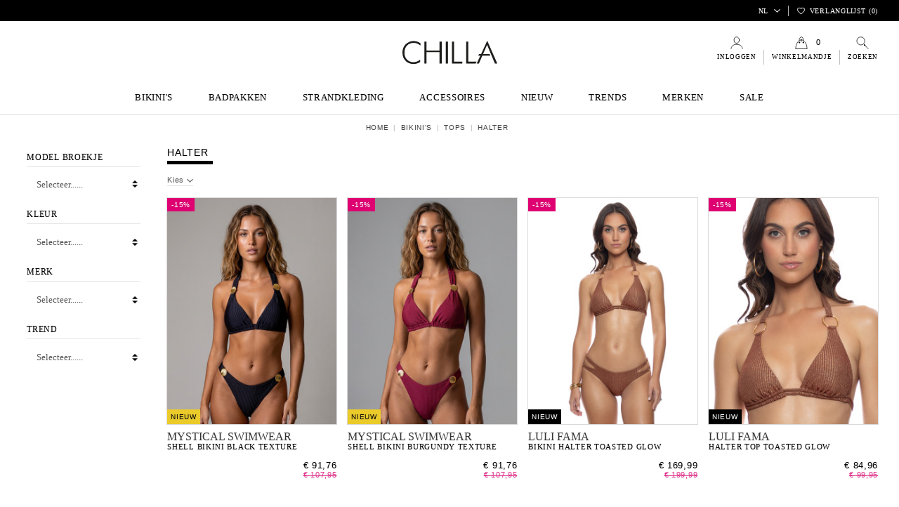

--- FILE ---
content_type: text/html; charset=utf-8
request_url: https://www.chilla.nl/bikinis/tops/halter
body_size: 30451
content:
 


<!doctype html>
<html lang="nl">

<head>
    
        
  <meta charset="utf-8">


  <meta http-equiv="x-ua-compatible" content="ie=edge">



  


  
  



  <title>Stijlvolle halter bikini top koop je hier! |</title>
  
    
  
  
    
  
  <meta name="description" content="Aparte haltertopjes en halterbikini&#039;s. Shop online bij Chilla BIkini Boutique &amp;#9728; Gratis verstuurd &amp;#9728; Snel bezorgd &amp;#9728; Afterpay &amp;#9728;">
  <meta name="keywords" content="haltertopjes, halterbikini&#039;s, badmode.">
    
    
  

  
          <link rel="alternate" href="https://www.chilla.nl/bikinis/tops/halter" hreflang="nl-nl">
            <link rel="alternate" href="https://www.chilla.nl/bikinis/tops/halter" hreflang="x-default">
                <link rel="alternate" href="https://www.chilla.nl/en/bikinis/tops/halter" hreflang="en-us">
            

  
     <script type="application/ld+json">
 {
   "@context": "https://schema.org",
   "@type": "Organization",
   "name" : "Chilla",
   "url" : "https://www.chilla.nl/"
       ,"logo": {
       "@type": "ImageObject",
       "url":"https://www.chilla.nl/img/logo-1721515273.svg"
     }
    }
</script>

<script type="application/ld+json">
  {
    "@context": "https://schema.org",
    "@type": "WebPage",
    "isPartOf": {
      "@type": "WebSite",
      "url":  "https://www.chilla.nl/",
      "name": "Chilla"
    },
    "name": "Stijlvolle halter bikini top koop je hier! |",
    "url":  "https://www.chilla.nl/bikinis/tops/halter"
  }
</script>


  <script type="application/ld+json">
    {
      "@context": "https://schema.org",
      "@type": "BreadcrumbList",
      "itemListElement": [
                  {
            "@type": "ListItem",
            "position": 1,
            "name": "Home",
            "item": "https://www.chilla.nl/"
          },              {
            "@type": "ListItem",
            "position": 2,
            "name": "BIKINI&#039;S",
            "item": "https://www.chilla.nl/bikinis"
          },              {
            "@type": "ListItem",
            "position": 3,
            "name": "Tops",
            "item": "https://www.chilla.nl/bikinis/tops"
          },              {
            "@type": "ListItem",
            "position": 4,
            "name": "Halter",
            "item": "https://www.chilla.nl/bikinis/tops/halter"
          }          ]
    }
  </script>


  

  
    <script type="application/ld+json">
  {
    "@context": "https://schema.org",
    "@type": "ItemList",
    "itemListElement": [
            {
        "@type": "ListItem",
        "position": 1,
        "name": "Shell Bikini Black Texture",
        "url": "https://www.chilla.nl/mystical-shell-bikini-black-texture"
      },          {
        "@type": "ListItem",
        "position": 2,
        "name": "Shell Bikini Burgundy Texture",
        "url": "https://www.chilla.nl/mystical-shell-bikini-burgundy-texture"
      },          {
        "@type": "ListItem",
        "position": 3,
        "name": "Bikini Halter Toasted Glow",
        "url": "https://www.chilla.nl/lulifama-bikini-halter-toasted-glow"
      },          {
        "@type": "ListItem",
        "position": 4,
        "name": "Halter Top Toasted Glow",
        "url": "https://www.chilla.nl/lulifama-halter-top-toasted-glow"
      },          {
        "@type": "ListItem",
        "position": 5,
        "name": "Ring Triangle Top Bamboo Sands",
        "url": "https://www.chilla.nl/lulifama-ring-triangle-top-bamboo-sands"
      },          {
        "@type": "ListItem",
        "position": 6,
        "name": "Halter Top Natural Habitat Brown",
        "url": "https://www.chilla.nl/lulifama-halter-top-natural-habitat-brown"
      },          {
        "@type": "ListItem",
        "position": 7,
        "name": "Bikini Halter Natural Habitat Brown",
        "url": "https://www.chilla.nl/lulifama-bikini-halter-natural-habitat-brown"
      },          {
        "@type": "ListItem",
        "position": 8,
        "name": "Bikini Halter High Noon Heat",
        "url": "https://www.chilla.nl/lulifama-bikini-halter-high-noon-heat"
      },          {
        "@type": "ListItem",
        "position": 9,
        "name": "Halter Top High Noon Heat",
        "url": "https://www.chilla.nl/lulifama-halter-top-high-noon-heat"
      },          {
        "@type": "ListItem",
        "position": 10,
        "name": "Halter Top Bungalow Babe",
        "url": "https://www.chilla.nl/lulifama-halter-top-bungalow-babe"
      },          {
        "@type": "ListItem",
        "position": 11,
        "name": "Bikini Halter Sunkiss Glow Black",
        "url": "https://www.chilla.nl/lulifama-bikini-halter-sunkiss-glow-black"
      },          {
        "@type": "ListItem",
        "position": 12,
        "name": "Halter Top Sunkiss Glow Black",
        "url": "https://www.chilla.nl/lulifama-halter-top-sunkiss-glow-black"
      },          {
        "@type": "ListItem",
        "position": 13,
        "name": "Halter Bikini Sunkiss Glow Black",
        "url": "https://www.chilla.nl/lulifama-halter-bikini-sunkiss-glow-black"
      },          {
        "@type": "ListItem",
        "position": 14,
        "name": "Bikini Halter Tropical Majesty",
        "url": "https://www.chilla.nl/lulifama-bikini-halter-tropical-majesty"
      },          {
        "@type": "ListItem",
        "position": 15,
        "name": "Halter Top Tropical Majesty",
        "url": "https://www.chilla.nl/lulifama-halter-top-tropical-majesty"
      },          {
        "@type": "ListItem",
        "position": 16,
        "name": "Halter Top Safari Sunsets",
        "url": "https://www.chilla.nl/lulifama-halter-top-safari-sunsets"
      },          {
        "@type": "ListItem",
        "position": 17,
        "name": "Bikini Halter Safari Sunsets",
        "url": "https://www.chilla.nl/lulifama-bikini-halter-safari-sunsets"
      },          {
        "@type": "ListItem",
        "position": 18,
        "name": "Bikini Halter Sunkiss Glow Red",
        "url": "https://www.chilla.nl/lulifama-bikini-halter-sunkiss-glow-red"
      },          {
        "@type": "ListItem",
        "position": 19,
        "name": "Halter Top Sunkiss Glow Red",
        "url": "https://www.chilla.nl/lulifama-halter-top-sunkiss-glow-red"
      },          {
        "@type": "ListItem",
        "position": 20,
        "name": "Halter Bikini Sunkiss Glow White",
        "url": "https://www.chilla.nl/lulifama-halter-bikini-sunkiss-glow-white"
      },          {
        "@type": "ListItem",
        "position": 21,
        "name": "Halter Top Sunkiss Glow White",
        "url": "https://www.chilla.nl/lulifama-halter-top-sunkiss-glow-white"
      },          {
        "@type": "ListItem",
        "position": 22,
        "name": "Bikini Halter Wavy Baby Blue",
        "url": "https://www.chilla.nl/lulifama-bikini-halter-wavy-baby-blue"
      },          {
        "@type": "ListItem",
        "position": 23,
        "name": "Halter Top Wavy Baby Blue",
        "url": "https://www.chilla.nl/luli-fama-halter-top-wavy-baby-blue"
      },          {
        "@type": "ListItem",
        "position": 24,
        "name": "Halter Top Golden Sunset",
        "url": "https://www.chilla.nl/lulifama-halter-top-golden-sunset"
      },          {
        "@type": "ListItem",
        "position": 25,
        "name": "Halter Top Wild Blooms",
        "url": "https://www.chilla.nl/lulifama-halter-top-wild-blooms"
      },          {
        "@type": "ListItem",
        "position": 26,
        "name": "Bikini Halter Flutter",
        "url": "https://www.chilla.nl/lulifama-bikini-halter-flutter"
      },          {
        "@type": "ListItem",
        "position": 27,
        "name": "Halter Top Flutter",
        "url": "https://www.chilla.nl/lulifama-halter-top-flutter"
      },          {
        "@type": "ListItem",
        "position": 28,
        "name": "Halter Top Electric Skin",
        "url": "https://www.chilla.nl/lulifama-halter-top-electric-skin"
      }        ]
  }
</script>


  
    
                
                            
        <link rel="next" href="https://www.chilla.nl/bikinis/tops/halter?page=2">  



    <meta property="og:title" content="Stijlvolle halter bikini top koop je hier! |"/>
    <meta property="og:url" content="https://www.chilla.nl/bikinis/tops/halter"/>
    <meta property="og:site_name" content="Chilla"/>
    <meta property="og:description" content="Aparte haltertopjes en halterbikini&#039;s. Shop online bij Chilla BIkini Boutique &amp;#9728; Gratis verstuurd &amp;#9728; Snel bezorgd &amp;#9728; Afterpay &amp;#9728;">
    <meta property="og:type" content="website">


            
          <meta property="og:image" content="https://www.chilla.nl/img/logo-1721515273.svg" />
    
    





      <meta name="viewport" content="width=device-width, initial-scale=1">
  




  <link rel="icon" type="image/vnd.microsoft.icon" href="https://www.chilla.nl/img/favicon.ico?1728916480">
  <link rel="shortcut icon" type="image/x-icon" href="https://www.chilla.nl/img/favicon.ico?1728916480">
      <link rel="apple-touch-icon" href="/img/cms/touchicon.png">
    




    <link rel="stylesheet" href="https://www.chilla.nl/themes/warehouse/assets/cache/theme-32bd4e1830.css" type="text/css" media="all">









  

  <script>
        var ASSearchUrl = "https:\/\/www.chilla.nl\/module\/pm_advancedsearch4\/advancedsearch4";
        var AdvancedEmailGuardData = {"meta":{"isGDPREnabled":true,"isLegacyOPCEnabled":false,"isLegacyMAModuleEnabled":false,"validationError":null},"settings":{"recaptcha":{"type":"v2_inv","key":"6Lcx5mgqAAAAABO1fpXKV95V-FgDzW7RTacmmVNQ","forms":{"contact_us":{"size":"normal","align":"offset","offset":3},"register":{"size":"normal","align":"center","offset":1},"newsletter":{"size":"normal","align":"left","offset":1}},"language":"shop","theme":"light","position":"bottomright","hidden":true,"deferred":true}},"context":{"ps":{"v17":true,"v17pc":true,"v17ch":true,"v16":false,"v161":false,"v15":false},"languageCode":"nl","pageName":"category"},"trans":{"genericError":"Er is een fout opgetreden. Probeer het nog eens."}};
        var ajax_link = "https:\/\/www.chilla.nl\/module\/riverty\/ajax?action=action_name";
        var as4_orderBySalesAsc = "Sales: Lower first";
        var as4_orderBySalesDesc = "Sales: Highest first";
        var cb_isDesktop = 1;
        var controller = "category";
        var elementorFrontendConfig = {"isEditMode":"","stretchedSectionContainer":"","instagramToken":"","is_rtl":false,"ajax_csfr_token_url":"https:\/\/www.chilla.nl\/module\/iqitelementor\/Actions?process=handleCsfrToken&ajax=1"};
        var iqitTheme = {"rm_sticky":"0","rm_breakpoint":0,"op_preloader":"0","cart_style":"side","cart_confirmation":"open","h_layout":"3","f_fixed":"","f_layout":"2","h_absolute":"0","h_sticky":"0","hw_width":"inherit","mm_content":"separate","hm_submenu_width":"fullwidth-background","h_search_type":"full","pl_lazyload":false,"pl_infinity":false,"pl_rollover":true,"pl_crsl_autoplay":false,"pl_slider_ld":4,"pl_slider_d":4,"pl_slider_t":3,"pl_slider_p":2,"pp_thumbs":"bottom","pp_zoom":"none","pp_image_layout":"column","pp_tabs":"accordion","pl_grid_qty":false};
        var iqitmegamenu = {"sticky":"false","containerSelector":"#wrapper > .container"};
        var iqitwishlist = {"nbProducts":0};
        var is_mobile = false;
        var prestashop = {"cart":{"products":[],"totals":{"total":{"type":"total","label":"Totaal","amount":0,"value":"\u20ac\u00a00,00"},"total_including_tax":{"type":"total","label":"Totaal (incl. btw)","amount":0,"value":"\u20ac\u00a00,00"},"total_excluding_tax":{"type":"total","label":"Totaal (excl. btw)","amount":0,"value":"\u20ac\u00a00,00"}},"subtotals":{"products":{"type":"products","label":"Subtotaal","amount":0,"value":"\u20ac\u00a00,00"},"discounts":null,"shipping":{"type":"shipping","label":"Verzending","amount":0,"value":""},"tax":null},"products_count":0,"summary_string":"0 artikelen","vouchers":{"allowed":1,"added":[]},"discounts":[],"minimalPurchase":0,"minimalPurchaseRequired":""},"currency":{"id":1,"name":"Euro","iso_code":"EUR","iso_code_num":"978","sign":"\u20ac"},"customer":{"lastname":"","firstname":"","email":"","birthday":"0000-00-00","newsletter":"0","newsletter_date_add":"0000-00-00 00:00:00","optin":"0","website":null,"company":null,"siret":null,"ape":null,"is_logged":false,"gender":{"type":null,"name":null},"addresses":[]},"country":{"id_zone":"1","id_currency":"0","call_prefix":"31","iso_code":"NL","active":"1","contains_states":"0","need_identification_number":"0","need_zip_code":"1","zip_code_format":"","display_tax_label":"1","name":{"1":"Nederland","2":"Netherlands"},"id":13},"language":{"name":"NL","iso_code":"nl","locale":"nl-NL","language_code":"nl-nl","active":"1","is_rtl":"0","date_format_lite":"d-m-Y","date_format_full":"d-m-Y H:i:s","id":1},"page":{"title":"","canonical":"https:\/\/www.chilla.nl\/bikinis\/tops\/halter","meta":{"title":"Stijlvolle halter bikini top koop je hier! |","description":"Aparte haltertopjes en halterbikini's. Shop online bij Chilla BIkini Boutique &#9728; Gratis verstuurd &#9728; Snel bezorgd &#9728; Afterpay &#9728;","keywords":"haltertopjes, halterbikini's, badmode.","robots":"index"},"page_name":"category","body_classes":{"lang-nl":true,"lang-rtl":false,"country-NL":true,"currency-EUR":true,"layout-left-column":true,"page-category":true,"tax-display-enabled":true,"page-customer-account":false,"category-id-595":true,"category-Halter":true,"category-id-parent-580":true,"category-depth-level-4":true},"admin_notifications":[],"password-policy":{"feedbacks":{"0":"Erg zwak","1":"Zwak","2":"gemiddeld","3":"Sterk","4":"Erg sterk","Straight rows of keys are easy to guess":"Rechte rijen toetsen zijn gemakkelijk te raden","Short keyboard patterns are easy to guess":"Korte toetsenbordpatronen zijn gemakkelijk te raden","Use a longer keyboard pattern with more turns":"Gebruik een langer toetsenbordpatroon met meer beurten","Repeats like \"aaa\" are easy to guess":"Herhalingen zoals \"aaa\" zijn gemakkelijk te raden","Repeats like \"abcabcabc\" are only slightly harder to guess than \"abc\"":"Herhalingen zoals \"abcabcabc\" zijn slechts iets moeilijker te raden dan \"abc\"","Sequences like abc or 6543 are easy to guess":"Reeksen zoals \"abc\" of \"6543\" zijn gemakkelijk te raden","Recent years are easy to guess":"Recente jaren zijn gemakkelijk te raden","Dates are often easy to guess":"Datums zijn vaak gemakkelijk te raden","This is a top-10 common password":"Dit is een top-10 veelgebruikt wachtwoord","This is a top-100 common password":"Dit is een top-100 veelgebruikt wachtwoord","This is a very common password":"Dit is een veelgebruikt wachtwoord","This is similar to a commonly used password":"Dit is vergelijkbaar met een veelgebruikt wachtwoord","A word by itself is easy to guess":"Een woord op zich is gemakkelijk te raden","Names and surnames by themselves are easy to guess":"Namen en achternamen zijn op zichzelf gemakkelijk te raden","Common names and surnames are easy to guess":"Veelvoorkomende namen en achternamen zijn gemakkelijk te raden","Use a few words, avoid common phrases":"Gebruik een paar woorden, vermijd veelvoorkomende zinnen","No need for symbols, digits, or uppercase letters":"Geen symbolen, cijfers of hoofdletters nodig","Avoid repeated words and characters":"Vermijd herhaalde woorden en tekens","Avoid sequences":"Vermijd reeksen","Avoid recent years":"Vermijd recente jaren","Avoid years that are associated with you":"Vermijd jaren die aan jou zijn gekoppeld","Avoid dates and years that are associated with you":"Vermijd datums en jaren die aan jou zijn gekoppeld","Capitalization doesn't help very much":"Hoofdletters helpen niet veel","All-uppercase is almost as easy to guess as all-lowercase":"Geheel in hoofdletters is bijna net zo gemakkelijk te raden als geheel in kleine letters","Reversed words aren't much harder to guess":"Omgekeerde woorden zijn niet veel moeilijker te raden","Predictable substitutions like '@' instead of 'a' don't help very much":"Voorspelbare vervangingen zoals \"@\" in plaats van \"a\" helpen niet erg","Add another word or two. Uncommon words are better.":"Voeg nog een of twee woorden toe. Ongewone woorden zijn beter."}}},"shop":{"name":"Chilla","logo":"https:\/\/www.chilla.nl\/img\/logo-1721515273.svg","stores_icon":"https:\/\/www.chilla.nl\/img\/logo_stores.png","favicon":"https:\/\/www.chilla.nl\/img\/favicon.ico"},"core_js_public_path":"\/themes\/","urls":{"base_url":"https:\/\/www.chilla.nl\/","current_url":"https:\/\/www.chilla.nl\/bikinis\/tops\/halter","shop_domain_url":"https:\/\/www.chilla.nl","img_ps_url":"https:\/\/www.chilla.nl\/img\/","img_cat_url":"https:\/\/www.chilla.nl\/img\/c\/","img_lang_url":"https:\/\/www.chilla.nl\/img\/l\/","img_prod_url":"https:\/\/www.chilla.nl\/img\/p\/","img_manu_url":"https:\/\/www.chilla.nl\/img\/m\/","img_sup_url":"https:\/\/www.chilla.nl\/img\/su\/","img_ship_url":"https:\/\/www.chilla.nl\/img\/s\/","img_store_url":"https:\/\/www.chilla.nl\/img\/st\/","img_col_url":"https:\/\/www.chilla.nl\/img\/co\/","img_url":"https:\/\/www.chilla.nl\/themes\/warehouse\/assets\/img\/","css_url":"https:\/\/www.chilla.nl\/themes\/warehouse\/assets\/css\/","js_url":"https:\/\/www.chilla.nl\/themes\/warehouse\/assets\/js\/","pic_url":"https:\/\/www.chilla.nl\/upload\/","theme_assets":"https:\/\/www.chilla.nl\/themes\/warehouse\/assets\/","theme_dir":"https:\/\/www.chilla.nl\/themes\/warehouse\/","pages":{"address":"https:\/\/www.chilla.nl\/adres","addresses":"https:\/\/www.chilla.nl\/adressen","authentication":"https:\/\/www.chilla.nl\/aanmelden","manufacturer":"https:\/\/www.chilla.nl\/merken","cart":"https:\/\/www.chilla.nl\/winkelmandje","category":"https:\/\/www.chilla.nl\/index.php?controller=category","cms":"https:\/\/www.chilla.nl\/index.php?controller=cms","contact":"https:\/\/www.chilla.nl\/contact-opnemen","discount":"https:\/\/www.chilla.nl\/korting","guest_tracking":"https:\/\/www.chilla.nl\/bestelling-volgen-als-gast","history":"https:\/\/www.chilla.nl\/besteloverzicht","identity":"https:\/\/www.chilla.nl\/identiteit","index":"https:\/\/www.chilla.nl\/","my_account":"https:\/\/www.chilla.nl\/mijn-account","order_confirmation":"https:\/\/www.chilla.nl\/order-bevestiging","order_detail":"https:\/\/www.chilla.nl\/index.php?controller=order-detail","order_follow":"https:\/\/www.chilla.nl\/bestelling-volgen","order":"https:\/\/www.chilla.nl\/bestelling","order_return":"https:\/\/www.chilla.nl\/index.php?controller=order-return","order_slip":"https:\/\/www.chilla.nl\/bestel-bon","pagenotfound":"https:\/\/www.chilla.nl\/pagina-niet-gevonden","password":"https:\/\/www.chilla.nl\/wachtwoord-opvragen","pdf_invoice":"https:\/\/www.chilla.nl\/index.php?controller=pdf-invoice","pdf_order_return":"https:\/\/www.chilla.nl\/index.php?controller=pdf-order-return","pdf_order_slip":"https:\/\/www.chilla.nl\/index.php?controller=pdf-order-slip","prices_drop":"https:\/\/www.chilla.nl\/aanbiedingen","product":"https:\/\/www.chilla.nl\/index.php?controller=product","registration":"https:\/\/www.chilla.nl\/index.php?controller=registration","search":"https:\/\/www.chilla.nl\/zoeken","sitemap":"https:\/\/www.chilla.nl\/sitemap","stores":"https:\/\/www.chilla.nl\/winkels","supplier":"https:\/\/www.chilla.nl\/leverancier","new_products":"https:\/\/www.chilla.nl\/nieuwe-producten","brands":"https:\/\/www.chilla.nl\/merken","register":"https:\/\/www.chilla.nl\/index.php?controller=registration","order_login":"https:\/\/www.chilla.nl\/bestelling?login=1"},"alternative_langs":{"nl-nl":"https:\/\/www.chilla.nl\/bikinis\/tops\/halter","en-us":"https:\/\/www.chilla.nl\/en\/bikinis\/tops\/halter"},"actions":{"logout":"https:\/\/www.chilla.nl\/?mylogout="},"no_picture_image":{"bySize":{"cart_default":{"url":"https:\/\/www.chilla.nl\/img\/p\/nl-default-cart_default.jpg","width":100,"height":133},"small_default":{"url":"https:\/\/www.chilla.nl\/img\/p\/nl-default-small_default.jpg","width":100,"height":133},"home_default":{"url":"https:\/\/www.chilla.nl\/img\/p\/nl-default-home_default.jpg","width":263,"height":351},"medium_default":{"url":"https:\/\/www.chilla.nl\/img\/p\/nl-default-medium_default.jpg","width":450,"height":600},"large_default":{"url":"https:\/\/www.chilla.nl\/img\/p\/nl-default-large_default.jpg","width":700,"height":933},"thickbox_default":{"url":"https:\/\/www.chilla.nl\/img\/p\/nl-default-thickbox_default.jpg","width":700,"height":933}},"small":{"url":"https:\/\/www.chilla.nl\/img\/p\/nl-default-cart_default.jpg","width":100,"height":133},"medium":{"url":"https:\/\/www.chilla.nl\/img\/p\/nl-default-medium_default.jpg","width":450,"height":600},"large":{"url":"https:\/\/www.chilla.nl\/img\/p\/nl-default-thickbox_default.jpg","width":700,"height":933},"legend":""}},"configuration":{"display_taxes_label":true,"display_prices_tax_incl":true,"is_catalog":false,"show_prices":true,"opt_in":{"partner":false},"quantity_discount":{"type":"discount","label":"Eenheidskorting"},"voucher_enabled":1,"return_enabled":0},"field_required":[],"breadcrumb":{"links":[{"title":"Home","url":"https:\/\/www.chilla.nl\/"},{"title":"BIKINI'S","url":"https:\/\/www.chilla.nl\/bikinis"},{"title":"Tops","url":"https:\/\/www.chilla.nl\/bikinis\/tops"},{"title":"Halter","url":"https:\/\/www.chilla.nl\/bikinis\/tops\/halter"}],"count":4},"link":{"protocol_link":"https:\/\/","protocol_content":"https:\/\/"},"time":1766633937,"static_token":"fc558adebf32a034ff453ba1f468e5f8","token":"7c0b5881d00624db4c6a5b1a0fe7aa5e","debug":false};
        var psemailsubscription_subscription = "https:\/\/www.chilla.nl\/module\/ps_emailsubscription\/subscription";
        var trustedshopseasyintegration_css = "https:\/\/www.chilla.nl\/modules\/trustedshopseasyintegration\/views\/css\/front\/front.1.1.2.css";
      </script>



  <script>
                var jprestaUpdateCartDirectly = 1;
                var jprestaUseCreativeElements = 0;
                </script><script>
pcRunDynamicModulesJs = function() {
// Autoconf - 2024-10-22T16:58:00+00:00
// ps_shoppingcart
// Cart is refreshed from HTML to be faster
// productcomments
if ($.fn.rating) $('input.star').rating();
if ($.fn.rating) $('.auto-submit-star').rating();
if ($.fn.fancybox) $('.open-comment-form').fancybox({'hideOnContentClick': false});
// iqitcompare
if (typeof iqitcompare !== 'undefined') $('#iqitcompare-nb').text(iqitcompare.nbProducts);
// iqitthemeeditor
$('.viewed-products img.lazy-product-image:not(.loaded)').each(function() {
    $(this).addClass('loaded').attr('src', $(this).data('src'));
});
if (typeof iqitTheme != 'undefined') {
  function initViewedCarousel() {
    const e = $(".viewed-products .swiper-default-carousel");
    let t;
    iqitTheme.pl_crsl_autoplay && (t = {
      delay: 4500,
      disableOnInteraction: !0
    });
    const i = {
      pagination: {
        el: ".swiper-pagination-product",
        clickable: !0
      },
      autoplay: t,
      loop: !1,
      speed: 600,
      lazy: {
        loadedClass: "loaded",
        checkInView: !0
      },
      watchOverflow: !0,
      watchSlidesProgress: !0,
      watchSlidesVisibility: !0,
      navigation: {
        nextEl: ".swiper-button-next",
        prevEl: ".swiper-button-prev"
      },
      slidesPerView: iqitTheme.pl_slider_p,
      slidesPerGroup: iqitTheme.pl_slider_p,
      breakpoints: {
        768: {
          slidesPerView: iqitTheme.pl_slider_t,
          slidesPerGroup: iqitTheme.pl_slider_t
        },
        992: {
          slidesPerView: iqitTheme.pl_slider_d,
          slidesPerGroup: iqitTheme.pl_slider_d
        },
        1200: {
          slidesPerView: iqitTheme.pl_slider_ld,
          slidesPerGroup: iqitTheme.pl_slider_ld
        }
      }
    };
    e.each(function() {
      const e = $(this);
      var t = $.extend({}, i, e.data("swiper_options"));
      new Swiper(e[0], t)
    })
  }
  initViewedCarousel();
}
$(document).on('click', '[data-button-action=change-list-view]', function() {
    document.cookie = "jpresta_cache_context=;path=/;expires=Thu, 01 Jan 1970 00:00:00 GMT";
});
// iqitwishlist
if (typeof iqitwishlist !== 'undefined' && iqitwishlist.nbProducts != undefined) {
    $('#iqitwishlist-nb').text(iqitwishlist.nbProducts);
    if (iqitwishlist.nbProducts > 0) {
        $('#desktop-header #iqitwishlist-nb').parent().removeClass('hidden');
        $('#mobile-header #iqitwishlist-nb').parent().removeClass('hidden');
    } else {
        $('#mobile-header #iqitwishlist-nb').text($('#desktop-header #iqitwishlist-nb').text());
    }
    setInterval(function() {
        $('#mobile-header #iqitwishlist-nb').text(iqitwishlist.nbProducts);
    }, 1000);
}
// lgcookieslaw
if (typeof LGCookiesLawFront == 'function') {
  var object_lgcookieslaw_front = new LGCookiesLawFront();
  object_lgcookieslaw_front.init();
}
$('.lgcookieslaw-accept-button').click(function() {document.cookie = "jpresta_cache_context=;path=/;expires=Thu, 01 Jan 1970 00:00:00 GMT";});
$('.lgcookieslaw-partial-accept-button').click(function() {document.cookie = "jpresta_cache_context=;path=/;expires=Thu, 01 Jan 1970 00:00:00 GMT";});
};</script>    
        <link rel="canonical" href="https://www.chilla.nl/bikinis/tops/halter" />
    

    <link rel="next" href="https://www.chilla.nl/bikinis/tops/halter?p=2" />
    <link rel="prerender" href="https://www.chilla.nl/bikinis/tops/halter?p=2" /> 
    <style>
        .seosa_label_hint_18 {
            display: none;
            position: absolute;
            background: #000000;
            color: white;
            border-radius: 3px;
                            top: 80px;
                        z-index: 1000;
            opacity: 1;
            width: 150px;
            padding: 5px;
        }
        .seosa_label_hint_18:after {
            border-bottom: solid transparent 7px;
            border-top: solid transparent 7px;
                  top: 10%;
            content: " ";
            height: 0;
                    position: absolute;
            width: 0;
        }
    </style>
    <style>
        .seosa_label_hint_19 {
            display: none;
            position: absolute;
            background: #000000;
            color: white;
            border-radius: 3px;
                            top: 0;
                          left: -10px;
                margin-left: -150px;
                                z-index: 1000;
            opacity: 1;
            width: 150px;
            padding: 5px;
        }
        .seosa_label_hint_19:after {
            border-bottom: solid transparent 7px;
            border-top: solid transparent 7px;
                    border-left: solid #000000 10px;
                    top: 10%;
            content: " ";
            height: 0;
                    left: 100%;
                      position: absolute;
            width: 0;
        }
    </style>
    <style>
        .seosa_label_hint_20 {
            display: none;
            position: absolute;
            background: #000000;
            color: white;
            border-radius: 3px;
                            top: 0;
                          left: -10px;
                margin-left: -150px;
                                z-index: 1000;
            opacity: 1;
            width: 150px;
            padding: 5px;
        }
        .seosa_label_hint_20:after {
            border-bottom: solid transparent 7px;
            border-top: solid transparent 7px;
                    border-left: solid #000000 10px;
                    top: 10%;
            content: " ";
            height: 0;
                    left: 100%;
                      position: absolute;
            width: 0;
        }
    </style>
    <style>
        .seosa_label_hint_21 {
            display: none;
            position: absolute;
            background: #000000;
            color: white;
            border-radius: 3px;
                            top: 0;
                          left: -10px;
                margin-left: -150px;
                                z-index: 1000;
            opacity: 1;
            width: 150px;
            padding: 5px;
        }
        .seosa_label_hint_21:after {
            border-bottom: solid transparent 7px;
            border-top: solid transparent 7px;
                    border-left: solid #000000 10px;
                    top: 10%;
            content: " ";
            height: 0;
                    left: 100%;
                      position: absolute;
            width: 0;
        }
    </style>
    <style>
        .seosa_label_hint_22 {
            display: none;
            position: absolute;
            background: #000000;
            color: white;
            border-radius: 3px;
                            top: 0;
                          left: -10px;
                margin-left: -150px;
                                z-index: 1000;
            opacity: 1;
            width: 150px;
            padding: 5px;
        }
        .seosa_label_hint_22:after {
            border-bottom: solid transparent 7px;
            border-top: solid transparent 7px;
                    border-left: solid #000000 10px;
                    top: 10%;
            content: " ";
            height: 0;
                    left: 100%;
                      position: absolute;
            width: 0;
        }
    </style>
    <style>
        .seosa_label_hint_23 {
            display: none;
            position: absolute;
            background: #000000;
            color: white;
            border-radius: 3px;
                            top: 0;
                          left: -10px;
                margin-left: -150px;
                                z-index: 1000;
            opacity: 1;
            width: 150px;
            padding: 5px;
        }
        .seosa_label_hint_23:after {
            border-bottom: solid transparent 7px;
            border-top: solid transparent 7px;
                    border-left: solid #000000 10px;
                    top: 10%;
            content: " ";
            height: 0;
                    left: 100%;
                      position: absolute;
            width: 0;
        }
    </style>
    <style>
        .seosa_label_hint_24 {
            display: none;
            position: absolute;
            background: #000000;
            color: white;
            border-radius: 3px;
                            top: 0;
                          right: -10px;
                margin-right: -150px;
                                z-index: 1000;
            opacity: 1;
            width: 150px;
            padding: 5px;
        }
        .seosa_label_hint_24:after {
            border-bottom: solid transparent 7px;
            border-top: solid transparent 7px;
                    border-right: solid #000000 10px;
                    top: 10%;
            content: " ";
            height: 0;
                    right: 100%;
                      position: absolute;
            width: 0;
        }
    </style>
    <style>
        .seosa_label_hint_25 {
            display: none;
            position: absolute;
            background: #000000;
            color: white;
            border-radius: 3px;
                            top: 0;
                          right: -10px;
                margin-right: -150px;
                                z-index: 1000;
            opacity: 1;
            width: 150px;
            padding: 5px;
        }
        .seosa_label_hint_25:after {
            border-bottom: solid transparent 7px;
            border-top: solid transparent 7px;
                    border-right: solid #000000 10px;
                    top: 10%;
            content: " ";
            height: 0;
                    right: 100%;
                      position: absolute;
            width: 0;
        }
    </style>
    <style>
        .seosa_label_hint_26 {
            display: none;
            position: absolute;
            background: #000000;
            color: white;
            border-radius: 3px;
                            top: 0;
                          right: -10px;
                margin-right: -150px;
                                z-index: 1000;
            opacity: 1;
            width: 150px;
            padding: 5px;
        }
        .seosa_label_hint_26:after {
            border-bottom: solid transparent 7px;
            border-top: solid transparent 7px;
                    border-right: solid #000000 10px;
                    top: 10%;
            content: " ";
            height: 0;
                    right: 100%;
                      position: absolute;
            width: 0;
        }
    </style>



    
    
    </head>

<body id="category" class="lang-nl country-nl currency-eur layout-left-column page-category tax-display-enabled category-id-595 category-halter category-id-parent-580 category-depth-level-4 body-desktop-header-style-w-3">


    




    


<main id="main-page-content"  >
    
            

    <header id="header" class="desktop-header-style-w-3">
        
            
  <div class="header-banner">
    
  </div>




            <nav class="header-nav">
        <div class="container">
    
        <div class="row justify-content-between">
            <div class="col col-auto col-md left-nav">
                                
            </div>
            <div class="col col-auto center-nav text-center">
                
             </div>
            <div class="col col-auto col-md right-nav text-right">
                

<div id="language_selector" class="d-inline-block">
    <div class="language-selector-wrapper d-inline-block">
        <div class="language-selector dropdown js-dropdown">
            <a class="expand-more" data-toggle="dropdown" data-iso-code="nl"><img width="16" height="11" src="https://www.chilla.nl/img/l/1.jpg" alt="NL" class="img-fluid lang-flag" /> NL <i class="fa fa-angle-downnav fa-fw" aria-hidden="true"></i></a>
            <div class="dropdown-menu">
                <ul>
                                            <li  class="current" >
                            <a href="https://www.chilla.nl/bikinis/tops/halter" rel="alternate" hreflang="nl"
                               class="dropdown-item"><img width="16" height="11" src="https://www.chilla.nl/img/l/1.jpg" alt="NL" class="img-fluid lang-flag"  data-iso-code="nl"/> NL</a>
                        </li>
                                            <li >
                            <a href="https://www.chilla.nl/en/bikinis/tops/halter" rel="alternate" hreflang="en"
                               class="dropdown-item"><img width="16" height="11" src="https://www.chilla.nl/img/l/2.jpg" alt="EN" class="img-fluid lang-flag"  data-iso-code="en"/> EN</a>
                        </li>
                                    </ul>
            </div>
        </div>
    </div>
</div>
<div class="d-inline-block">
    <a href="//www.chilla.nl/module/iqitwishlist/view">
        <i class="wishlistnav" aria-hidden="true"></i> Verlanglijst (<span
                id="iqitwishlist-nb"></span>)
    </a>
</div>

             </div>
        </div>

                        </div>
            </nav>
        



<div id="desktop-header" class="desktop-header-style-3">
    
            
<div class="header-top">
    <div id="desktop-header-container" class="container">
        <div class="row align-items-center">
                            <div class="col col-header-left">
                                        
                </div>
                <div class="col col-header-center text-center">
                    <div id="desktop_logo">
                        
  <a href="https://www.chilla.nl/">
    <img class="logo img-fluid"
         src="https://www.chilla.nl/img/logo-1721515273.svg"
                  alt="Chilla"
         width=""
         height=""
    >
  </a>

                    </div>
                    
                </div>
                        <div class="col  col-header-right">
                <div class="row no-gutters justify-content-end">
                    
                    <div id="dyn694cb1d24871d" class="dynhook pc_3437586933_8" data-module="8" data-hook="3437586933" data-hooktype="b" data-hookargs="name=ps_customersignin^pckey=3437586933^"><div class="loadingempty"></div>                        <div id="header-user-btn" class="col col-auto header-btn-w header-user-btn-w">
            <a href="https://www.chilla.nl/aanmelden?back=https%3A%2F%2Fwww.chilla.nl%2Fbikinis%2Ftops%2Fhalter"
           title="Inloggen voor jouw klantaccount"
           rel="nofollow" class="header-btn header-user-btn">
            <i class="inloggen" aria-hidden="true"></i>
            <span class="title">Inloggen</span>
        </a>
    </div>









                    </div>                    

                    
                    <div class="vl"></div>


                                            
                                                    <div id="ps-shoppingcart-wrapper" class="col col-auto">
    <div id="ps-shoppingcart"
         class="header-btn-w header-cart-btn-w ps-shoppingcart side-cart">
         <div id="blockcart" class="blockcart cart-preview"
         data-refresh-url="//www.chilla.nl/module/ps_shoppingcart/ajax">
        <a id="cart-toogle" class="cart-toogle header-btn header-cart-btn" data-toggle="dropdown" data-display="static">
            <i class="winkelmandje-icon" aria-hidden="true"><span class="cart-products-count-btn  d-none">0</span></i>
            <span class="info-wrapper">
            <span class="title">Winkelmandje</span>
            <span class="cart-toggle-details">
            <span class="text-faded cart-separator"> / </span>
                            Leeg
                        </span>
            </span>
        </a>
        <div id="_desktop_blockcart-content" class="dropdown-menu-custom dropdown-menu">
    <div id="blockcart-content" class="blockcart-content" >
        <div class="cart-title">
            <span class="modal-title">Winkelmandje</span>
            <button type="button" id="js-cart-close" class="close">
                <span>×</span>
            </button>
            <hr>
        </div>
                    <span class="no-items">Er zijn geen producten (meer) in je winkelmandje</span>
            </div>
</div> </div>




    </div>
</div>
                                                
                                         <div class="vl"></div>
                                            <div id="header-search-btn" class="col col-auto header-btn-w header-search-btn-w">
    <a data-toggle="dropdown" id="header-search-btn-drop"  class="header-btn header-search-btn" data-display="static">
        <i class="zoeken-icon" aria-hidden="true"></i>
       <span class="title">Zoeken</span>
    </a>
        <div class="dropdown-menu-custom  dropdown-menu">
        <div class="dropdown-content modal-backdrop fullscreen-search">
            
<!-- Block search module TOP -->
<div id="search_widget" class="search-widget" data-search-controller-url="https://www.chilla.nl/module/iqitsearch/searchiqit">
    <form method="get" action="https://www.chilla.nl/module/iqitsearch/searchiqit">
        <div class="input-group">
            <input type="text" name="s" value="" data-all-text="Laat alle resultaten zien"
                   data-blog-text="Blog post"
                   data-product-text="Product"
                   data-brands-text="Merk"
                   autocomplete="off" autocorrect="off" autocapitalize="off" spellcheck="false"
                   placeholder="Waar ben je naar op zoek?" class="form-control form-search-control" />
            <button type="submit" class="search-btn">
                <i class="fa fa-search"></i>
            </button>
        </div>
    </form>
</div>
<!-- /Block search module TOP -->

            <div id="fullscreen-search-backdrop"></div>
        </div>
    </div>
    </div>
                                    </div>
                
            </div>
            <div class="col-12">
                <div class="row">
                    <div id="dyn694cb1d2581dd" class="dynhook pc_hookDisplayTop_138" data-module="138" data-hook="DisplayTop" data-hooktype="m" data-hookargs="altern=3^"><div class="loadingempty"></div></div>
                </div>
            </div>
        </div>
    </div>
</div>
<div class="container iqit-megamenu-container"><div id="iqitmegamenu-wrapper" class="iqitmegamenu-wrapper iqitmegamenu-all">
	<div class="container container-iqitmegamenu">
		<div id="iqitmegamenu-horizontal" class="iqitmegamenu  clearfix" role="navigation">

						
			<nav id="cbp-hrmenu" class="cbp-hrmenu cbp-horizontal cbp-hrsub-narrow">
				<ul>
											<li id="cbp-hrmenu-tab-3"
							class="cbp-hrmenu-tab cbp-hrmenu-tab-3  cbp-has-submeu">
							<a href="https://www.chilla.nl/bikinis" class="nav-link" 
										>
										

										<span class="cbp-tab-title">
											Bikini's											<i class="fa fa-angle-down cbp-submenu-aindicator"></i></span>
																			</a>
																			<div class="cbp-hrsub col-12">
											<div class="cbp-hrsub-inner">
												<div class="container iqitmegamenu-submenu-container">
													
																																													




<div class="row menu_row menu-element  first_rows menu-element-id-1">
                

                                                




    <div class="col-12 cbp-menu-column cbp-menu-element menu-element-id-2 cbp-empty-column">
        <div class="cbp-menu-column-inner">
                        
                                                            <a href="https://www.chilla.nl/bikinis"
                           class="cbp-column-title nav-link">Toon alle bikini&#039;s </a>
                                    
                
            

            
            </div>    </div>
                                    




    <div class="col-3 cbp-menu-column cbp-menu-element menu-element-id-3 ">
        <div class="cbp-menu-column-inner">
                        
                
                
                    
                                                    <div class="row cbp-categories-row">
                                                                                                            <div class="col-12">
                                            <div class="cbp-category-link-w"><a href="https://www.chilla.nl/bikinis/tops"
                                                                                class="cbp-column-title nav-link cbp-category-title">Tops</a>
                                                                                                                                                    
    <ul class="cbp-links cbp-category-tree"><li ><div class="cbp-category-link-w"><a href="https://www.chilla.nl/bikinis/tops/push-up">Push-up</a></div></li><li ><div class="cbp-category-link-w"><a href="https://www.chilla.nl/bikinis/tops/off-shoulder">Off-Shoulder</a></div></li><li ><div class="cbp-category-link-w"><a href="https://www.chilla.nl/bikinis/tops/one-shoulder">One Shoulder</a></div></li><li ><div class="cbp-category-link-w"><a href="https://www.chilla.nl/bikinis/tops/hoge-nek">Hoge nek</a></div></li><li ><div class="cbp-category-link-w"><a href="https://www.chilla.nl/bikinis/tops/bandeau">Bandeau</a></div></li><li ><div class="cbp-category-link-w"><a href="https://www.chilla.nl/bikinis/tops/triangle">Triangle</a></div></li><li ><div class="cbp-category-link-w"><a href="https://www.chilla.nl/bikinis/tops/beugel">Beugel</a></div></li><li ><div class="cbp-category-link-w"><a href="https://www.chilla.nl/bikinis/tops/halter">Halter</a></div></li></ul>

                                                                                            </div>
                                        </div>
                                                                                                </div>
                                            
                
            

                                                




<div class="row menu_row menu-element  menu-element-id-13">
                

            
                </div>
                            
            </div>    </div>
                                    




    <div class="col-3 cbp-menu-column cbp-menu-element menu-element-id-4 ">
        <div class="cbp-menu-column-inner">
                        
                
                
                    
                                                    <div class="row cbp-categories-row">
                                                                                                            <div class="col-12">
                                            <div class="cbp-category-link-w"><a href="https://www.chilla.nl/bikinis/broekjes"
                                                                                class="cbp-column-title nav-link cbp-category-title">Broekjes</a>
                                                                                                                                                    
    <ul class="cbp-links cbp-category-tree"><li ><div class="cbp-category-link-w"><a href="https://www.chilla.nl/bikinis/broekjes/intermediate">Intermediate</a></div></li><li ><div class="cbp-category-link-w"><a href="https://www.chilla.nl/bikinis/broekjes/scrunch">Scrunch</a></div></li><li ><div class="cbp-category-link-w"><a href="https://www.chilla.nl/bikinis/broekjes/hoogopgesneden">Hoogopgesneden</a></div></li><li ><div class="cbp-category-link-w"><a href="https://www.chilla.nl/bikinis/broekjes/volledig">Volledig</a></div></li><li ><div class="cbp-category-link-w"><a href="https://www.chilla.nl/bikinis/broekjes/cheeky">Cheeky</a></div></li><li ><div class="cbp-category-link-w"><a href="https://www.chilla.nl/bikinis/broekjes/string">String</a></div></li><li ><div class="cbp-category-link-w"><a href="https://www.chilla.nl/bikinis/broekjes/tie-side">Tie-side</a></div></li><li ><div class="cbp-category-link-w"><a href="https://www.chilla.nl/bikinis/broekjes/brazilian">Brazilian</a></div></li></ul>

                                                                                            </div>
                                        </div>
                                                                                                </div>
                                            
                
            

            
            </div>    </div>
                                    




    <div class="col-3 cbp-menu-column cbp-menu-element menu-element-id-5 ">
        <div class="cbp-menu-column-inner">
                        
                
                
                    
                                                    <div class="row cbp-categories-row">
                                                                                                            <div class="col-12">
                                            <div class="cbp-category-link-w"><a href="https://www.chilla.nl/bikinis/sets"
                                                                                class="cbp-column-title nav-link cbp-category-title">Sets</a>
                                                                                                                                            </div>
                                        </div>
                                                                                                                                                <div class="col-12">
                                            <div class="cbp-category-link-w"><a href="https://www.chilla.nl/bikinis/mix-and-match"
                                                                                class="cbp-column-title nav-link cbp-category-title">Mix &amp; match</a>
                                                                                                                                            </div>
                                        </div>
                                                                                                </div>
                                            
                
            

                                                




<div class="row menu_row menu-element  menu-element-id-11">
                

                                                




    <div class="col-12 cbp-menu-column cbp-menu-element menu-element-id-12 ">
        <div class="cbp-menu-column-inner">
                        
                                                            <a href="https://www.chilla.nl/bikinis/kleuren"
                           class="cbp-column-title nav-link">Kleuren </a>
                                    
                
                                            <ul class="cbp-links cbp-valinks cbp-valinks-vertical">
                                                                                                <li><a href="https://www.chilla.nl/bikinis/kleuren/zwarte-bikini"
                                           >Zwarte Bikini</a>
                                    </li>
                                                                                                                                <li><a href="https://www.chilla.nl/bikinis/kleuren/witte-bikini"
                                           >Witte Bikini</a>
                                    </li>
                                                                                                                                <li><a href="https://www.chilla.nl/bikinis/kleuren/gouden-bikini"
                                           >Gouden Bikini</a>
                                    </li>
                                                                                                                                <li><a href="https://www.chilla.nl/bikinis/kleuren/blauwe-bikini"
                                           >Blauwe Bikini</a>
                                    </li>
                                                                                                                                <li><a href="https://www.chilla.nl/bikinis/kleuren/roze-bikini"
                                           >Roze Bikini</a>
                                    </li>
                                                                                                                                <li><a href="https://www.chilla.nl/bikinis/kleuren/rode-bikini"
                                           >Rode Bikini</a>
                                    </li>
                                                                                                                                <li><a href="https://www.chilla.nl/bikinis/kleuren/lila-bikini"
                                           >Lila Bikini</a>
                                    </li>
                                                                                                                                <li><a href="https://www.chilla.nl/bikinis/kleuren/groene-bikini"
                                           >Groene Bikini</a>
                                    </li>
                                                                                                                                <li><a href="https://www.chilla.nl/bikinis/kleuren/turquoise-bikini"
                                           >Turquoise Bikini</a>
                                    </li>
                                                                                                                                <li><a href="https://www.chilla.nl/bikinis/kleuren/fuchsia-bikini"
                                           >Fuchsia Bikini</a>
                                    </li>
                                                                                                                                <li><a href="https://www.chilla.nl/bikinis/kleuren/oranje-bikini"
                                           >Oranje Bikini</a>
                                    </li>
                                                                                                                                <li><a href="https://www.chilla.nl/bikinis/kleuren/gele-bikini"
                                           >Gele Bikini</a>
                                    </li>
                                                                                    </ul>
                    
                
            

            
            </div>    </div>
                            
                </div>
                                    




<div class="row menu_row menu-element  menu-element-id-7">
                

                                                




    <div class="col-12 cbp-menu-column cbp-menu-element menu-element-id-8 ">
        <div class="cbp-menu-column-inner">
                        
                                                            <span class="cbp-column-title nav-link transition-300">Welke bikini stijl? </span>
                                    
                
                                            <ul class="cbp-links cbp-valinks cbp-valinks-vertical">
                                                                                                <li><a href="https://www.chilla.nl/content/welke-bikini-bij-welk-figuur"
                                           >Welke bikini past bij mijn figuur</a>
                                    </li>
                                                                                    </ul>
                    
                
            

            
            </div>    </div>
                            
                </div>
                            
            </div>    </div>
                                    




    <div class="col-3 cbp-menu-column cbp-menu-element menu-element-id-6 ">
        <div class="cbp-menu-column-inner">
                        
                
                
                                                                    <img src="/img/cms/standlaken-2.jpg" loading="lazy" class="img-fluid cbp-banner-image"
                                                               width="341" height="325"  />
                                            
                
            

            
            </div>    </div>
                            
                </div>
																													
																									</div>
											</div>
										</div>
																</li>
												<li id="cbp-hrmenu-tab-4"
							class="cbp-hrmenu-tab cbp-hrmenu-tab-4  cbp-has-submeu">
							<a href="https://www.chilla.nl/badpakken" class="nav-link" 
										>
										

										<span class="cbp-tab-title">
											Badpakken											<i class="fa fa-angle-down cbp-submenu-aindicator"></i></span>
																			</a>
																			<div class="cbp-hrsub col-12">
											<div class="cbp-hrsub-inner">
												<div class="container iqitmegamenu-submenu-container">
													
																																													




<div class="row menu_row menu-element  first_rows menu-element-id-1">
                

                                                




    <div class="col-12 cbp-menu-column cbp-menu-element menu-element-id-9 cbp-empty-column">
        <div class="cbp-menu-column-inner">
                        
                                                            <a href="https://www.chilla.nl/badpakken"
                           class="cbp-column-title nav-link">Alle badpakken </a>
                                    
                
            

            
            </div>    </div>
                                    




    <div class="col-4 cbp-menu-column cbp-menu-element menu-element-id-7 ">
        <div class="cbp-menu-column-inner">
                        
                
                
                    
                                                    <div class="row cbp-categories-row">
                                                                                                            <div class="col-12">
                                            <div class="cbp-category-link-w"><a href="https://www.chilla.nl/badpakken/one-piece-badpakken"
                                                                                class="cbp-column-title nav-link cbp-category-title">One Piece Badpakken</a>
                                                                                                                                            </div>
                                        </div>
                                                                                                                                                <div class="col-12">
                                            <div class="cbp-category-link-w"><a href="https://www.chilla.nl/badpakken/monokinis"
                                                                                class="cbp-column-title nav-link cbp-category-title">Monokini&#039;s</a>
                                                                                                                                            </div>
                                        </div>
                                                                                                </div>
                                            
                
            

            
            </div>    </div>
                                    




    <div class="col-4 cbp-menu-column cbp-menu-element menu-element-id-14 ">
        <div class="cbp-menu-column-inner">
                        
                                                            <a href="https://www.chilla.nl/badpakken/kleuren"
                           class="cbp-column-title nav-link">Kleuren </a>
                                    
                
                                            <ul class="cbp-links cbp-valinks">
                                                                                                <li><a href="https://www.chilla.nl/badpakken/kleuren/zwart-badpak"
                                           >Zwart Badpak</a>
                                    </li>
                                                                                                                                <li><a href="https://www.chilla.nl/badpakken/kleuren/blauw-badpak"
                                           >Blauw Badpak</a>
                                    </li>
                                                                                                                                <li><a href="https://www.chilla.nl/badpakken/kleuren/gouden-badpak"
                                           >Gouden Badpak</a>
                                    </li>
                                                                                                                                <li><a href="https://www.chilla.nl/badpakken/kleuren/roze-badpak"
                                           >Roze Badpak</a>
                                    </li>
                                                                                    </ul>
                    
                
            

            
            </div>    </div>
                                    




    <div class="col-4 cbp-menu-column cbp-menu-element menu-element-id-8 ">
        <div class="cbp-menu-column-inner">
                        
                
                
                                                                    <img src="/img/cms/menu-badpakken.jpg" loading="lazy" class="img-fluid cbp-banner-image"
                                                               width="382" height="260"  />
                                            
                
            

            
            </div>    </div>
                            
                </div>
																													
																									</div>
											</div>
										</div>
																</li>
												<li id="cbp-hrmenu-tab-5"
							class="cbp-hrmenu-tab cbp-hrmenu-tab-5  cbp-has-submeu">
							<a href="https://www.chilla.nl/strandkleding" class="nav-link" 
										>
										

										<span class="cbp-tab-title">
											Strandkleding											<i class="fa fa-angle-down cbp-submenu-aindicator"></i></span>
																			</a>
																			<div class="cbp-hrsub col-12">
											<div class="cbp-hrsub-inner">
												<div class="container iqitmegamenu-submenu-container">
													
																																													




<div class="row menu_row menu-element  first_rows menu-element-id-1">
                

                                                




    <div class="col-12 cbp-menu-column cbp-menu-element menu-element-id-5 cbp-empty-column">
        <div class="cbp-menu-column-inner">
                        
                                                            <a href="https://www.chilla.nl/strandkleding"
                           class="cbp-column-title nav-link">Alle strandkleding </a>
                                    
                
            

            
            </div>    </div>
                                    




    <div class="col-3 cbp-menu-column cbp-menu-element menu-element-id-2 ">
        <div class="cbp-menu-column-inner">
                        
                
                
                    
                                                    <div class="row cbp-categories-row">
                                                                                                            <div class="col-12">
                                            <div class="cbp-category-link-w"><a href="https://www.chilla.nl/strandkleding/jurkjes"
                                                                                class="cbp-column-title nav-link cbp-category-title">Jurkjes</a>
                                                                                                                                            </div>
                                        </div>
                                                                                                                                                <div class="col-12">
                                            <div class="cbp-category-link-w"><a href="https://www.chilla.nl/strandkleding/pareos"
                                                                                class="cbp-column-title nav-link cbp-category-title">Pareo&#039;s</a>
                                                                                                                                            </div>
                                        </div>
                                                                                                                                                <div class="col-12">
                                            <div class="cbp-category-link-w"><a href="https://www.chilla.nl/strandkleding/tunieken"
                                                                                class="cbp-column-title nav-link cbp-category-title">Tunieken</a>
                                                                                                                                            </div>
                                        </div>
                                                                                                </div>
                                            
                
            

            
            </div>    </div>
                                    




    <div class="col-3 cbp-menu-column cbp-menu-element menu-element-id-3 ">
        <div class="cbp-menu-column-inner">
                        
                
                
                    
                                                    <div class="row cbp-categories-row">
                                                                                                            <div class="col-12">
                                            <div class="cbp-category-link-w"><a href="https://www.chilla.nl/strandkleding/topjes"
                                                                                class="cbp-column-title nav-link cbp-category-title">Topjes</a>
                                                                                                                                            </div>
                                        </div>
                                                                                                                                                <div class="col-12">
                                            <div class="cbp-category-link-w"><a href="https://www.chilla.nl/strandkleding/broeken-shorts"
                                                                                class="cbp-column-title nav-link cbp-category-title">Broeken en shorts</a>
                                                                                                                                            </div>
                                        </div>
                                                                                                                                                <div class="col-12">
                                            <div class="cbp-category-link-w"><a href="https://www.chilla.nl/strandkleding/rokken"
                                                                                class="cbp-column-title nav-link cbp-category-title">Rokken</a>
                                                                                                                                            </div>
                                        </div>
                                                                                                </div>
                                            
                
            

            
            </div>    </div>
                                    




    <div class="col-6 cbp-menu-column cbp-menu-element menu-element-id-4 ">
        <div class="cbp-menu-column-inner">
                        
                
                
                                                                    <img src="/img/cms/menu-strandkleding_1.jpg" loading="lazy" class="img-fluid cbp-banner-image"
                                                               width="382" height="260"  />
                                            
                
            

            
            </div>    </div>
                            
                </div>
																													
																									</div>
											</div>
										</div>
																</li>
												<li id="cbp-hrmenu-tab-6"
							class="cbp-hrmenu-tab cbp-hrmenu-tab-6  cbp-has-submeu">
							<a href="https://www.chilla.nl/accessoires" class="nav-link" 
										>
										

										<span class="cbp-tab-title">
											Accessoires											<i class="fa fa-angle-down cbp-submenu-aindicator"></i></span>
																			</a>
																			<div class="cbp-hrsub col-12">
											<div class="cbp-hrsub-inner">
												<div class="container iqitmegamenu-submenu-container">
													
																																													




<div class="row menu_row menu-element  first_rows menu-element-id-1">
                

                                                




    <div class="col-12 cbp-menu-column cbp-menu-element menu-element-id-17 cbp-empty-column">
        <div class="cbp-menu-column-inner">
                        
                                                            <a href="https://www.chilla.nl/accessoires"
                           class="cbp-column-title nav-link">Alle accessoires </a>
                                    
                
            

            
            </div>    </div>
                                    




    <div class="col-3 cbp-menu-column cbp-menu-element menu-element-id-2 ">
        <div class="cbp-menu-column-inner">
                        
                
                
                    
                                                    <div class="row cbp-categories-row">
                                                                                                            <div class="col-12">
                                            <div class="cbp-category-link-w"><a href="https://www.chilla.nl/accessoires/sieraden"
                                                                                class="cbp-column-title nav-link cbp-category-title">Sieraden</a>
                                                                                                                                            </div>
                                        </div>
                                                                                                                                                <div class="col-12">
                                            <div class="cbp-category-link-w"><a href="https://www.chilla.nl/accessoires/strandtassen"
                                                                                class="cbp-column-title nav-link cbp-category-title">Strandtassen</a>
                                                                                                                                            </div>
                                        </div>
                                                                                                </div>
                                            
                
            

            
            </div>    </div>
                                    




    <div class="col-3 cbp-menu-column cbp-menu-element menu-element-id-3 ">
        <div class="cbp-menu-column-inner">
                        
                
                
                    
                                                    <div class="row cbp-categories-row">
                                                                                                            <div class="col-12">
                                            <div class="cbp-category-link-w"><a href="https://www.chilla.nl/accessoires/overig"
                                                                                class="cbp-column-title nav-link cbp-category-title">Overige accessoires</a>
                                                                                                                                            </div>
                                        </div>
                                                                                                                                                <div class="col-12">
                                            <div class="cbp-category-link-w"><a href="https://www.chilla.nl/accessoires/sandalen"
                                                                                class="cbp-column-title nav-link cbp-category-title">Sandalen</a>
                                                                                                                                            </div>
                                        </div>
                                                                                                </div>
                                            
                
            

            
            </div>    </div>
                                    




    <div class="col-3 cbp-menu-column cbp-menu-element menu-element-id-4 ">
        <div class="cbp-menu-column-inner">
                        
                
                
                                            <a href="https://www.chilla.nl/accessoires/sieraden">                        <img src="/img/cms/menu-acc-sieraden.jpg" loading="lazy" class="img-fluid cbp-banner-image"
                                                               width="283" height="140"  />
                        </a>                    
                
            

                                                




<div class="row menu_row menu-element  menu-element-id-13">
                

                                                




    <div class="col-12 cbp-menu-column cbp-menu-element menu-element-id-14 ">
        <div class="cbp-menu-column-inner">
                        
                
                
                                            <a href="https://www.chilla.nl/accessoires/strandtassen">                        <img src="/img/cms/menu-acc-strandtassen.jpg" loading="lazy" class="img-fluid cbp-banner-image"
                                                               width="283" height="140"  />
                        </a>                    
                
            

            
            </div>    </div>
                            
                </div>
                            
            </div>    </div>
                                    




    <div class="col-3 cbp-menu-column cbp-menu-element menu-element-id-5 ">
        <div class="cbp-menu-column-inner">
                        
                
                
                                            <a href="https://www.chilla.nl/accessoires/sandalen">                        <img src="/img/cms/menu-acc-sandals.jpg" loading="lazy" class="img-fluid cbp-banner-image"
                                                               width="283" height="140"  />
                        </a>                    
                
            

                                                




<div class="row menu_row menu-element  menu-element-id-15">
                

                                                




    <div class="col-12 cbp-menu-column cbp-menu-element menu-element-id-16 ">
        <div class="cbp-menu-column-inner">
                        
                
                
                                            <a href="https://www.chilla.nl/accessoires/overig">                        <img src="/img/cms/menu-acc-overig.jpg" loading="lazy" class="img-fluid cbp-banner-image"
                                                               width="283" height="140"  />
                        </a>                    
                
            

            
            </div>    </div>
                            
                </div>
                            
            </div>    </div>
                            
                </div>
																													
																									</div>
											</div>
										</div>
																</li>
												<li id="cbp-hrmenu-tab-7"
							class="cbp-hrmenu-tab cbp-hrmenu-tab-7 ">
							<a href="https://www.chilla.nl/nieuwe-badmode" class="nav-link" 
										>
										

										<span class="cbp-tab-title">
											Nieuw</span>
																			</a>
																</li>
												<li id="cbp-hrmenu-tab-8"
							class="cbp-hrmenu-tab cbp-hrmenu-tab-8  cbp-has-submeu">
							<a href="https://www.chilla.nl/trends" class="nav-link" 
										>
										

										<span class="cbp-tab-title">
											Trends											<i class="fa fa-angle-down cbp-submenu-aindicator"></i></span>
																			</a>
																			<div class="cbp-hrsub col-12">
											<div class="cbp-hrsub-inner">
												<div class="container iqitmegamenu-submenu-container">
													
																																													




<div class="row menu_row menu-element  first_rows menu-element-id-1">
                

                                                




    <div class="col-12 cbp-menu-column cbp-menu-element menu-element-id-6 cbp-empty-column">
        <div class="cbp-menu-column-inner">
                        
                                                            <a href="https://www.chilla.nl/trends"
                           class="cbp-column-title nav-link">Alle trends </a>
                                    
                
            

            
            </div>    </div>
                                    




    <div class="col-3 cbp-menu-column cbp-menu-element menu-element-id-2 ">
        <div class="cbp-menu-column-inner">
                        
                
                
                    
                                                    <div class="row cbp-categories-row">
                                                                                                            <div class="col-12">
                                            <div class="cbp-category-link-w"><a href="https://www.chilla.nl/trends/effen"
                                                                                class="cbp-column-title nav-link cbp-category-title">Effen</a>
                                                                                                                                            </div>
                                        </div>
                                                                                                                                                <div class="col-12">
                                            <div class="cbp-category-link-w"><a href="https://www.chilla.nl/trends/ruches"
                                                                                class="cbp-column-title nav-link cbp-category-title">Ruches</a>
                                                                                                                                            </div>
                                        </div>
                                                                                                                                                <div class="col-12">
                                            <div class="cbp-category-link-w"><a href="https://www.chilla.nl/trends/franjes"
                                                                                class="cbp-column-title nav-link cbp-category-title">Franjes</a>
                                                                                                                                            </div>
                                        </div>
                                                                                                                                                <div class="col-12">
                                            <div class="cbp-category-link-w"><a href="https://www.chilla.nl/trends/bloemenprints"
                                                                                class="cbp-column-title nav-link cbp-category-title">Bloemenprints</a>
                                                                                                                                            </div>
                                        </div>
                                                                                                                                                <div class="col-12">
                                            <div class="cbp-category-link-w"><a href="https://www.chilla.nl/trends/dierenprints"
                                                                                class="cbp-column-title nav-link cbp-category-title">Dierenprints</a>
                                                                                                                                            </div>
                                        </div>
                                                                                                                                                <div class="col-12">
                                            <div class="cbp-category-link-w"><a href="https://www.chilla.nl/trends/textuur"
                                                                                class="cbp-column-title nav-link cbp-category-title">Textuur</a>
                                                                                                                                            </div>
                                        </div>
                                                                                                </div>
                                            
                
            

            
            </div>    </div>
                                    




    <div class="col-3 cbp-menu-column cbp-menu-element menu-element-id-3 ">
        <div class="cbp-menu-column-inner">
                        
                
                
                    
                                                    <div class="row cbp-categories-row">
                                                                                                            <div class="col-12">
                                            <div class="cbp-category-link-w"><a href="https://www.chilla.nl/trends/strappy"
                                                                                class="cbp-column-title nav-link cbp-category-title">Strappy</a>
                                                                                                                                            </div>
                                        </div>
                                                                                                                                                <div class="col-12">
                                            <div class="cbp-category-link-w"><a href="https://www.chilla.nl/trends/boho"
                                                                                class="cbp-column-title nav-link cbp-category-title">Boho</a>
                                                                                                                                            </div>
                                        </div>
                                                                                                                                                <div class="col-12">
                                            <div class="cbp-category-link-w"><a href="https://www.chilla.nl/trends/crochet"
                                                                                class="cbp-column-title nav-link cbp-category-title">Crochet</a>
                                                                                                                                            </div>
                                        </div>
                                                                                                                                                <div class="col-12">
                                            <div class="cbp-category-link-w"><a href="https://www.chilla.nl/trends/macrame"
                                                                                class="cbp-column-title nav-link cbp-category-title">Macramé</a>
                                                                                                                                            </div>
                                        </div>
                                                                                                                                                <div class="col-12">
                                            <div class="cbp-category-link-w"><a href="https://www.chilla.nl/trends/shiny"
                                                                                class="cbp-column-title nav-link cbp-category-title">Shiny</a>
                                                                                                                                            </div>
                                        </div>
                                                                                                                                                <div class="col-12">
                                            <div class="cbp-category-link-w"><a href="https://www.chilla.nl/trends/omkeerbaar"
                                                                                class="cbp-column-title nav-link cbp-category-title">Omkeerbaar</a>
                                                                                                                                            </div>
                                        </div>
                                                                                                </div>
                                            
                
            

            
            </div>    </div>
                                    




    <div class="col-3 cbp-menu-column cbp-menu-element menu-element-id-4 ">
        <div class="cbp-menu-column-inner">
                        
                
                
                    
                                                    <div class="row cbp-categories-row">
                                                                                                            <div class="col-12">
                                            <div class="cbp-category-link-w"><a href="https://www.chilla.nl/trends/kwastjes"
                                                                                class="cbp-column-title nav-link cbp-category-title">Kwastjes</a>
                                                                                                                                            </div>
                                        </div>
                                                                                                                                                <div class="col-12">
                                            <div class="cbp-category-link-w"><a href="https://www.chilla.nl/trends/sieraden-kralen"
                                                                                class="cbp-column-title nav-link cbp-category-title">Met sieraden/kralen</a>
                                                                                                                                            </div>
                                        </div>
                                                                                                                                                <div class="col-12">
                                            <div class="cbp-category-link-w"><a href="https://www.chilla.nl/trends/geborduurd"
                                                                                class="cbp-column-title nav-link cbp-category-title">Geborduurd</a>
                                                                                                                                            </div>
                                        </div>
                                                                                                                                                <div class="col-12">
                                            <div class="cbp-category-link-w"><a href="https://www.chilla.nl/trends/azteken-tribal"
                                                                                class="cbp-column-title nav-link cbp-category-title">Azteken-Tribal</a>
                                                                                                                                            </div>
                                        </div>
                                                                                                                                                <div class="col-12">
                                            <div class="cbp-category-link-w"><a href="https://www.chilla.nl/trends/tie-dye"
                                                                                class="cbp-column-title nav-link cbp-category-title">Tie-Dye</a>
                                                                                                                                            </div>
                                        </div>
                                                                                                                                                <div class="col-12">
                                            <div class="cbp-category-link-w"><a href="https://www.chilla.nl/trends/kant"
                                                                                class="cbp-column-title nav-link cbp-category-title">Kant</a>
                                                                                                                                            </div>
                                        </div>
                                                                                                </div>
                                            
                
            

            
            </div>    </div>
                                    




    <div class="col-3 cbp-menu-column cbp-menu-element menu-element-id-5 ">
        <div class="cbp-menu-column-inner">
                        
                
                
                                                                    <img src="/img/cms/menu-trends.jpg" loading="lazy" class="img-fluid cbp-banner-image"
                                                               width="341" height="260"  />
                                            
                
            

            
            </div>    </div>
                            
                </div>
																													
																									</div>
											</div>
										</div>
																</li>
												<li id="cbp-hrmenu-tab-9"
							class="cbp-hrmenu-tab cbp-hrmenu-tab-9  cbp-has-submeu">
							<a href="https://www.chilla.nl/merken" class="nav-link" 
										>
										

										<span class="cbp-tab-title">
											Merken											<i class="fa fa-angle-down cbp-submenu-aindicator"></i></span>
																			</a>
																			<div class="cbp-hrsub col-12">
											<div class="cbp-hrsub-inner">
												<div class="container iqitmegamenu-submenu-container">
													
																																													




<div class="row menu_row menu-element  first_rows menu-element-id-1">
                

                                                




    <div class="col-12 cbp-menu-column cbp-menu-element menu-element-id-7 cbp-empty-column">
        <div class="cbp-menu-column-inner">
                        
                                                            <a href="https://www.chilla.nl/merken"
                           class="cbp-column-title nav-link">Alle merken </a>
                                    
                
            

            
            </div>    </div>
                                    




    <div class="col-3 cbp-menu-column cbp-menu-element menu-element-id-3 ">
        <div class="cbp-menu-column-inner">
                        
                
                
                                            <ul class="cbp-links cbp-valinks">
                                                                                                <li><a href="https://www.chilla.nl/merken/aurora-creation"
                                           >Aurora Creation</a>
                                    </li>
                                                                                                                                <li><a href="https://www.chilla.nl/merken/hot-lava"
                                           >Hot Lava</a>
                                    </li>
                                                                                                                                <li><a href="https://www.chilla.nl/merken/iconique"
                                           >Iconique</a>
                                    </li>
                                                                                    </ul>
                    
                
            

            
            </div>    </div>
                                    




    <div class="col-3 cbp-menu-column cbp-menu-element menu-element-id-4 ">
        <div class="cbp-menu-column-inner">
                        
                
                
                                            <ul class="cbp-links cbp-valinks">
                                                                                                <li><a href="https://www.chilla.nl/merken/label-sale"
                                           >Label Sale</a>
                                    </li>
                                                                                                                                <li><a href="https://www.chilla.nl/merken/luli-fama"
                                           >Luli Fama</a>
                                    </li>
                                                                                                                                <li><a href="https://www.chilla.nl/merken/mystical-swimwear"
                                           >Mystical Swimwear</a>
                                    </li>
                                                                                    </ul>
                    
                
            

            
            </div>    </div>
                                    




    <div class="col-3 cbp-menu-column cbp-menu-element menu-element-id-5 ">
        <div class="cbp-menu-column-inner">
                        
                
                
                                            <ul class="cbp-links cbp-valinks">
                                                                                                <li><a href="https://www.chilla.nl/merken/perla-santa"
                                           >Perla Santa</a>
                                    </li>
                                                                                                                                <li><a href="https://www.chilla.nl/merken/phax"
                                           >Phax</a>
                                    </li>
                                                                                                                                <li><a href="https://www.chilla.nl/merken/pia-rossini"
                                           >Pia Rossini</a>
                                    </li>
                                                                                    </ul>
                    
                
            

            
            </div>    </div>
                                    




    <div class="col-3 cbp-menu-column cbp-menu-element menu-element-id-6 ">
        <div class="cbp-menu-column-inner">
                        
                
                
                                            <ul class="cbp-links cbp-valinks">
                                                                                                <li><a href="https://www.chilla.nl/merken/specials"
                                           >Specials</a>
                                    </li>
                                                                                                                                <li><a href="https://www.chilla.nl/merken/swim-days"
                                           >Swim Days</a>
                                    </li>
                                                                                                                                <li><a href="https://www.chilla.nl/merken/vitamins"
                                           >Vitamins</a>
                                    </li>
                                                                                    </ul>
                    
                
            

            
            </div>    </div>
                            
                </div>
																													
																									</div>
											</div>
										</div>
																</li>
												<li id="cbp-hrmenu-tab-10"
							class="cbp-hrmenu-tab cbp-hrmenu-tab-10  cbp-has-submeu">
							<a href="https://www.chilla.nl/sale" class="nav-link" 
										>
										

										<span class="cbp-tab-title">
											Sale											<i class="fa fa-angle-down cbp-submenu-aindicator"></i></span>
																			</a>
																			<div class="cbp-hrsub col-12">
											<div class="cbp-hrsub-inner">
												<div class="container iqitmegamenu-submenu-container">
													
																																													




<div class="row menu_row menu-element  first_rows menu-element-id-1">
                

                                                




    <div class="col-12 cbp-menu-column cbp-menu-element menu-element-id-2 ">
        <div class="cbp-menu-column-inner">
                        
                
                
                    
                                                    <div class="row cbp-categories-row">
                                                                                                            <div class="col-12">
                                            <div class="cbp-category-link-w"><a href="https://www.chilla.nl/sale"
                                                                                class="cbp-column-title nav-link cbp-category-title">SALE</a>
                                                                                                                                            </div>
                                        </div>
                                                                                                                                                <div class="col-12">
                                            <div class="cbp-category-link-w"><a href="https://www.chilla.nl/sale-collectie-2025"
                                                                                class="cbp-column-title nav-link cbp-category-title">Sale Collectie 2025</a>
                                                                                                                                            </div>
                                        </div>
                                                                                                </div>
                                            
                
            

            
            </div>    </div>
                            
                </div>
																													
																									</div>
											</div>
										</div>
																</li>
											</ul>
				</nav>
			</div>
		</div>
		<div id="sticky-cart-wrapper"></div>
	</div>

		<div id="_desktop_iqitmegamenu-mobile">
		<div id="iqitmegamenu-mobile"
			class="mobile-menu js-mobile-menu  h-100  d-flex flex-column">

			<div class="mm-panel__header  mobile-menu__header-wrapper px-2 py-2">
				<div class="mobile-menu__header js-mobile-menu__header">

					<button type="button" class="mobile-menu__back-btn js-mobile-menu__back-btn btn">
						<span aria-hidden="true" class="pijllinks  align-middle mr-4"></span>
						<span class="mobile-menu__title js-mobile-menu__title paragraph-p1 align-middle"></span>
					</button>
					
				</div>
				<button type="button" class="btn btn-icon mobile-menu__close js-mobile-menu__close" aria-label="Close"
					data-toggle="dropdown">
					<span aria-hidden="true" class="cloze"></span>
				</button>
			</div>

			<div class="position-relative mobile-menu__content flex-grow-1 mx-c16 my-c24 ">
				<ul
					class="position-absolute h-100  w-100  m-0 mm-panel__scroller mobile-menu__scroller px-4 py-4">
					<li class="mobile-menu__above-content"></li>
						
		
																	<li
										class="d-flex align-items-center mobile-menu__tab mobile-menu__tab--id-11  mobile-menu__tab--has-submenu js-mobile-menu__tab--has-submenu js-mobile-menu__tab">
										<a class="flex-fill mobile-menu__link 
												
											js-mobile-menu__link--has-submenu 
																				" href="https://www.chilla.nl/bikinis"  >
																						
											
											<span class="js-mobile-menu__tab-title">Bikini's</span>

																					</a>
																					<span class="mobile-menu__arrow js-mobile-menu__link--has-submenu">
												<i class="pijlrechts expand-icon" aria-hidden="true"></i>
											</span>
										
																					<div class="mobile-menu__submenu mobile-menu__submenu--panel px-4 py-4 js-mobile-menu__submenu">
												<ul>
													
														<li
															class="d-flex align-items-center mobile-menu__tab mobile-menu__tab--id-16  js-mobile-menu__tab">
															<a class="flex-fill mobile-menu__link  "
																href="https://www.chilla.nl/bikinis" 																>

																																		
																																	
																	<span class="js-mobile-menu__tab-title">Toon alle bikini's</span>

																															</a>
															
															
														</li>

													
														<li
															class="d-flex align-items-center mobile-menu__tab mobile-menu__tab--id-14  mobile-menu__tab--has-submenu js-mobile-menu__tab--has-submenu js-mobile-menu__tab">
															<a class="flex-fill mobile-menu__link js-mobile-menu__link--has-submenu "
																href="https://www.chilla.nl/bikinis/broekjes" 																>

																																		
																																	
																	<span class="js-mobile-menu__tab-title">Broekjes</span>

																															</a>
																															<span class="mobile-menu__arrow js-mobile-menu__link--has-submenu">
																	<i class="pijlrechts expand-icon" aria-hidden="true"></i>
																</span>
															
																																																<div class="mobile-menu__submenu mobile-menu__submenu--panel px-4 py-4 js-mobile-menu__submenu">
																		




    <div class="mobile-menu__row  mobile-menu__row--id-1">

            

                                    




        <div
            class="mobile-menu__column mobile-menu__column--id-4">
                
                          <a href="https://www.chilla.nl/bikinis/broekjes" class="mobile-menu__column-title">                     Toon alle soorten broekjes
                 </a>             
            
        

        
                </div>                            




        <div
            class="mobile-menu__column mobile-menu__column--id-3">
                
            
            
                
                                                                                                        <div class="cbp-category-link-w mobile-menu__column-categories">
                                    <a href="https://www.chilla.nl/bikinis/broekjes/intermediate" class="mobile-menu__column-title">Intermediate</a>
                                                                                                        </div>

                                                                                                                <div class="cbp-category-link-w mobile-menu__column-categories">
                                    <a href="https://www.chilla.nl/bikinis/broekjes/scrunch" class="mobile-menu__column-title">Scrunch</a>
                                                                                                        </div>

                                                                                                                <div class="cbp-category-link-w mobile-menu__column-categories">
                                    <a href="https://www.chilla.nl/bikinis/broekjes/hoogopgesneden" class="mobile-menu__column-title">Hoogopgesneden</a>
                                                                                                        </div>

                                                                                                                <div class="cbp-category-link-w mobile-menu__column-categories">
                                    <a href="https://www.chilla.nl/bikinis/broekjes/volledig" class="mobile-menu__column-title">Volledig</a>
                                                                                                        </div>

                                                                                                                <div class="cbp-category-link-w mobile-menu__column-categories">
                                    <a href="https://www.chilla.nl/bikinis/broekjes/cheeky" class="mobile-menu__column-title">Cheeky</a>
                                                                                                        </div>

                                                                                                                <div class="cbp-category-link-w mobile-menu__column-categories">
                                    <a href="https://www.chilla.nl/bikinis/broekjes/string" class="mobile-menu__column-title">String</a>
                                                                                                        </div>

                                                                                                                <div class="cbp-category-link-w mobile-menu__column-categories">
                                    <a href="https://www.chilla.nl/bikinis/broekjes/tie-side" class="mobile-menu__column-title">Tie-side</a>
                                                                                                        </div>

                                                                                                                <div class="cbp-category-link-w mobile-menu__column-categories">
                                    <a href="https://www.chilla.nl/bikinis/broekjes/brazilian" class="mobile-menu__column-title">Brazilian</a>
                                                                                                        </div>

                                                    
                                    
            
        

        
                </div>                    
        </div>																	</div>
																															
														</li>

													
														<li
															class="d-flex align-items-center mobile-menu__tab mobile-menu__tab--id-12  mobile-menu__tab--has-submenu js-mobile-menu__tab--has-submenu js-mobile-menu__tab">
															<a class="flex-fill mobile-menu__link js-mobile-menu__link--has-submenu "
																href="https://www.chilla.nl/bikinis/tops" 																>

																																		
																																	
																	<span class="js-mobile-menu__tab-title">Tops</span>

																															</a>
																															<span class="mobile-menu__arrow js-mobile-menu__link--has-submenu">
																	<i class="pijlrechts expand-icon" aria-hidden="true"></i>
																</span>
															
																																																<div class="mobile-menu__submenu mobile-menu__submenu--panel px-4 py-4 js-mobile-menu__submenu">
																		




    <div class="mobile-menu__row  mobile-menu__row--id-1">

            

                                    




        <div
            class="mobile-menu__column mobile-menu__column--id-3">
                
                          <a href="https://www.chilla.nl/bikinis/tops" class="mobile-menu__column-title">                     Toon alle soorten tops
                 </a>             
            
        

        
                </div>                            




        <div
            class="mobile-menu__column mobile-menu__column--id-2">
                
            
            
                
                                                                                                        <div class="cbp-category-link-w mobile-menu__column-categories">
                                    <a href="https://www.chilla.nl/bikinis/tops/push-up" class="mobile-menu__column-title">Push-up</a>
                                                                                                        </div>

                                                                                                                <div class="cbp-category-link-w mobile-menu__column-categories">
                                    <a href="https://www.chilla.nl/bikinis/tops/off-shoulder" class="mobile-menu__column-title">Off-Shoulder</a>
                                                                                                        </div>

                                                                                                                <div class="cbp-category-link-w mobile-menu__column-categories">
                                    <a href="https://www.chilla.nl/bikinis/tops/one-shoulder" class="mobile-menu__column-title">One Shoulder</a>
                                                                                                        </div>

                                                                                                                <div class="cbp-category-link-w mobile-menu__column-categories">
                                    <a href="https://www.chilla.nl/bikinis/tops/hoge-nek" class="mobile-menu__column-title">Hoge nek</a>
                                                                                                        </div>

                                                                                                                <div class="cbp-category-link-w mobile-menu__column-categories">
                                    <a href="https://www.chilla.nl/bikinis/tops/bandeau" class="mobile-menu__column-title">Bandeau</a>
                                                                                                        </div>

                                                                                                                <div class="cbp-category-link-w mobile-menu__column-categories">
                                    <a href="https://www.chilla.nl/bikinis/tops/triangle" class="mobile-menu__column-title">Triangle</a>
                                                                                                        </div>

                                                                                                                <div class="cbp-category-link-w mobile-menu__column-categories">
                                    <a href="https://www.chilla.nl/bikinis/tops/beugel" class="mobile-menu__column-title">Beugel</a>
                                                                                                        </div>

                                                                                                                <div class="cbp-category-link-w mobile-menu__column-categories">
                                    <a href="https://www.chilla.nl/bikinis/tops/halter" class="mobile-menu__column-title">Halter</a>
                                                                                                        </div>

                                                    
                                    
            
        

        
                </div>                            




        <div
            class="mobile-menu__column mobile-menu__column--id-4">
                
            
            
                                                                                        <img src="/img/cms/bikini-menu4.jpg" loading="lazy" class="img-fluid mobile-menu__banner-image"
                                                                     width="382"                                      height="260"  
                                 />
                                                                                                                            
        

        
                </div>                    
        </div>																	</div>
																															
														</li>

													
														<li
															class="d-flex align-items-center mobile-menu__tab mobile-menu__tab--id-15  mobile-menu__tab--has-submenu js-mobile-menu__tab--has-submenu js-mobile-menu__tab">
															<a class="flex-fill mobile-menu__link js-mobile-menu__link--has-submenu "
																href="https://www.chilla.nl/bikinis/kleuren" 																>

																																		
																																	
																	<span class="js-mobile-menu__tab-title">Kleuren</span>

																															</a>
																															<span class="mobile-menu__arrow js-mobile-menu__link--has-submenu">
																	<i class="pijlrechts expand-icon" aria-hidden="true"></i>
																</span>
															
																																																<div class="mobile-menu__submenu mobile-menu__submenu--panel px-4 py-4 js-mobile-menu__submenu">
																		




    <div class="mobile-menu__row  mobile-menu__row--id-1">

            

                                    




        <div
            class="mobile-menu__column mobile-menu__column--id-4">
                
                          <a href="https://www.chilla.nl/bikinis/kleuren" class="mobile-menu__column-title">                     Toon alle kleuren
                 </a>             
            
        

        
                </div>                            




        <div
            class="mobile-menu__column mobile-menu__column--id-3">
                
            
            
                
                                                                                                        <div class="cbp-category-link-w mobile-menu__column-categories">
                                    <a href="https://www.chilla.nl/bikinis/kleuren/zwarte-bikini" class="mobile-menu__column-title">Zwarte Bikini</a>
                                                                                                        </div>

                                                                                                                <div class="cbp-category-link-w mobile-menu__column-categories">
                                    <a href="https://www.chilla.nl/bikinis/kleuren/witte-bikini" class="mobile-menu__column-title">Witte Bikini</a>
                                                                                                        </div>

                                                                                                                <div class="cbp-category-link-w mobile-menu__column-categories">
                                    <a href="https://www.chilla.nl/bikinis/kleuren/gouden-bikini" class="mobile-menu__column-title">Gouden Bikini</a>
                                                                                                        </div>

                                                                                                                <div class="cbp-category-link-w mobile-menu__column-categories">
                                    <a href="https://www.chilla.nl/bikinis/kleuren/blauwe-bikini" class="mobile-menu__column-title">Blauwe Bikini</a>
                                                                                                        </div>

                                                                                                                <div class="cbp-category-link-w mobile-menu__column-categories">
                                    <a href="https://www.chilla.nl/bikinis/kleuren/roze-bikini" class="mobile-menu__column-title">Roze Bikini</a>
                                                                                                        </div>

                                                                                                                <div class="cbp-category-link-w mobile-menu__column-categories">
                                    <a href="https://www.chilla.nl/bikinis/kleuren/rode-bikini" class="mobile-menu__column-title">Rode Bikini</a>
                                                                                                        </div>

                                                                                                                <div class="cbp-category-link-w mobile-menu__column-categories">
                                    <a href="https://www.chilla.nl/bikinis/kleuren/lila-bikini" class="mobile-menu__column-title">Lila Bikini</a>
                                                                                                        </div>

                                                                                                                <div class="cbp-category-link-w mobile-menu__column-categories">
                                    <a href="https://www.chilla.nl/bikinis/kleuren/groene-bikini" class="mobile-menu__column-title">Groene Bikini</a>
                                                                                                        </div>

                                                                                                                <div class="cbp-category-link-w mobile-menu__column-categories">
                                    <a href="https://www.chilla.nl/bikinis/kleuren/turquoise-bikini" class="mobile-menu__column-title">Turquoise Bikini</a>
                                                                                                        </div>

                                                                                                                <div class="cbp-category-link-w mobile-menu__column-categories">
                                    <a href="https://www.chilla.nl/bikinis/kleuren/fuchsia-bikini" class="mobile-menu__column-title">Fuchsia Bikini</a>
                                                                                                        </div>

                                                                                                                <div class="cbp-category-link-w mobile-menu__column-categories">
                                    <a href="https://www.chilla.nl/bikinis/kleuren/oranje-bikini" class="mobile-menu__column-title">Oranje Bikini</a>
                                                                                                        </div>

                                                                                                                <div class="cbp-category-link-w mobile-menu__column-categories">
                                    <a href="https://www.chilla.nl/bikinis/kleuren/gele-bikini" class="mobile-menu__column-title">Gele Bikini</a>
                                                                                                        </div>

                                                    
                                    
            
        

        
                </div>                    
        </div>																	</div>
																															
														</li>

													
														<li
															class="d-flex align-items-center mobile-menu__tab mobile-menu__tab--id-86  js-mobile-menu__tab">
															<a class="flex-fill mobile-menu__link  "
																href="https://www.chilla.nl/bikinis/sets" 																>

																																		
																																	
																	<span class="js-mobile-menu__tab-title">Sets</span>

																															</a>
															
															
														</li>

													
														<li
															class="d-flex align-items-center mobile-menu__tab mobile-menu__tab--id-87  js-mobile-menu__tab">
															<a class="flex-fill mobile-menu__link  "
																href="https://www.chilla.nl/bikinis/mix-and-match" 																>

																																		
																																	
																	<span class="js-mobile-menu__tab-title">Mix & Match</span>

																															</a>
															
															
														</li>

													
														<li
															class="d-flex align-items-center mobile-menu__tab mobile-menu__tab--id-88  js-mobile-menu__tab">
															<a class="flex-fill mobile-menu__link  "
																href="https://www.chilla.nl/content/welke-bikini-bij-welk-figuur" 																>

																																		
																																	
																	<span class="js-mobile-menu__tab-title">Welke bikini past bij mijn figuur</span>

																															</a>
															
															
														</li>

																										<ul>
											</div>
																			</li>
																	<li
										class="d-flex align-items-center mobile-menu__tab mobile-menu__tab--id-18  mobile-menu__tab--has-submenu js-mobile-menu__tab--has-submenu js-mobile-menu__tab">
										<a class="flex-fill mobile-menu__link 
												
											js-mobile-menu__link--has-submenu 
																				" href="https://www.chilla.nl/badpakken"  >
																						
											
											<span class="js-mobile-menu__tab-title">Badpakken</span>

																					</a>
																					<span class="mobile-menu__arrow js-mobile-menu__link--has-submenu">
												<i class="pijlrechts expand-icon" aria-hidden="true"></i>
											</span>
										
																					<div class="mobile-menu__submenu mobile-menu__submenu--panel px-4 py-4 js-mobile-menu__submenu">
												<ul>
													
														<li
															class="d-flex align-items-center mobile-menu__tab mobile-menu__tab--id-23  js-mobile-menu__tab">
															<a class="flex-fill mobile-menu__link  "
																href="https://www.chilla.nl/badpakken" 																>

																																		
																																	
																	<span class="js-mobile-menu__tab-title">Toon alle badpakken</span>

																															</a>
															
															
														</li>

													
														<li
															class="d-flex align-items-center mobile-menu__tab mobile-menu__tab--id-19  js-mobile-menu__tab">
															<a class="flex-fill mobile-menu__link  "
																href="https://www.chilla.nl/badpakken/one-piece-badpakken" 																>

																																		
																																	
																	<span class="js-mobile-menu__tab-title">One piece badpakken</span>

																															</a>
															
															
														</li>

													
														<li
															class="d-flex align-items-center mobile-menu__tab mobile-menu__tab--id-21  js-mobile-menu__tab">
															<a class="flex-fill mobile-menu__link  "
																href="https://www.chilla.nl/badpakken/monokinis" 																>

																																		
																																	
																	<span class="js-mobile-menu__tab-title">Monokini's</span>

																															</a>
															
															
														</li>

													
														<li
															class="d-flex align-items-center mobile-menu__tab mobile-menu__tab--id-22  mobile-menu__tab--has-submenu js-mobile-menu__tab--has-submenu js-mobile-menu__tab">
															<a class="flex-fill mobile-menu__link js-mobile-menu__link--has-submenu "
																href="https://www.chilla.nl/" 																>

																																		
																																	
																	<span class="js-mobile-menu__tab-title">Kleuren</span>

																															</a>
																															<span class="mobile-menu__arrow js-mobile-menu__link--has-submenu">
																	<i class="pijlrechts expand-icon" aria-hidden="true"></i>
																</span>
															
																																																<div class="mobile-menu__submenu mobile-menu__submenu--panel px-4 py-4 js-mobile-menu__submenu">
																		




    <div class="mobile-menu__row  mobile-menu__row--id-1">

            

                                    




        <div
            class="mobile-menu__column mobile-menu__column--id-3">
                
                          <a href="https://www.chilla.nl/badpakken/kleuren" class="mobile-menu__column-title">                     Toon alle kleuren
                 </a>             
            
        

        
                </div>                            




        <div
            class="mobile-menu__column mobile-menu__column--id-2">
                
            
            
                
                                                                                                        <div class="cbp-category-link-w mobile-menu__column-categories">
                                    <a href="https://www.chilla.nl/badpakken/kleuren/zwart-badpak" class="mobile-menu__column-title">Zwart Badpak</a>
                                                                                                        </div>

                                                                                                                <div class="cbp-category-link-w mobile-menu__column-categories">
                                    <a href="https://www.chilla.nl/badpakken/kleuren/blauw-badpak" class="mobile-menu__column-title">Blauw Badpak</a>
                                                                                                        </div>

                                                                                                                <div class="cbp-category-link-w mobile-menu__column-categories">
                                    <a href="https://www.chilla.nl/badpakken/kleuren/gouden-badpak" class="mobile-menu__column-title">Gouden Badpak</a>
                                                                                                        </div>

                                                                                                                <div class="cbp-category-link-w mobile-menu__column-categories">
                                    <a href="https://www.chilla.nl/badpakken/kleuren/roze-badpak" class="mobile-menu__column-title">Roze Badpak</a>
                                                                                                        </div>

                                                    
                                    
            
        

        
                </div>                    
        </div>																	</div>
																															
														</li>

																										<ul>
											</div>
																			</li>
																	<li
										class="d-flex align-items-center mobile-menu__tab mobile-menu__tab--id-42  mobile-menu__tab--has-submenu js-mobile-menu__tab--has-submenu js-mobile-menu__tab">
										<a class="flex-fill mobile-menu__link 
												
											js-mobile-menu__link--has-submenu 
																				" href="https://www.chilla.nl/trends"  >
																						
											
											<span class="js-mobile-menu__tab-title">Trends</span>

																					</a>
																					<span class="mobile-menu__arrow js-mobile-menu__link--has-submenu">
												<i class="pijlrechts expand-icon" aria-hidden="true"></i>
											</span>
										
																					<div class="mobile-menu__submenu mobile-menu__submenu--panel px-4 py-4 js-mobile-menu__submenu">
												<ul>
													
														<li
															class="d-flex align-items-center mobile-menu__tab mobile-menu__tab--id-61  js-mobile-menu__tab">
															<a class="flex-fill mobile-menu__link  "
																href="https://www.chilla.nl/trends" 																>

																																		
																																	
																	<span class="js-mobile-menu__tab-title">Toon alle trends</span>

																															</a>
															
															
														</li>

													
														<li
															class="d-flex align-items-center mobile-menu__tab mobile-menu__tab--id-43  js-mobile-menu__tab">
															<a class="flex-fill mobile-menu__link  "
																href="https://www.chilla.nl/trends/kwastjes" 																>

																																		
																																	
																	<span class="js-mobile-menu__tab-title">Kwastjes</span>

																															</a>
															
															
														</li>

													
														<li
															class="d-flex align-items-center mobile-menu__tab mobile-menu__tab--id-44  js-mobile-menu__tab">
															<a class="flex-fill mobile-menu__link  "
																href="https://www.chilla.nl/trends/strappy" 																>

																																		
																																	
																	<span class="js-mobile-menu__tab-title">Strappy</span>

																															</a>
															
															
														</li>

													
														<li
															class="d-flex align-items-center mobile-menu__tab mobile-menu__tab--id-45  js-mobile-menu__tab">
															<a class="flex-fill mobile-menu__link  "
																href="https://www.chilla.nl/trends/boho" 																>

																																		
																																	
																	<span class="js-mobile-menu__tab-title">Boho</span>

																															</a>
															
															
														</li>

													
														<li
															class="d-flex align-items-center mobile-menu__tab mobile-menu__tab--id-46  js-mobile-menu__tab">
															<a class="flex-fill mobile-menu__link  "
																href="https://www.chilla.nl/trends/sieraden-kralen" 																>

																																		
																																	
																	<span class="js-mobile-menu__tab-title">Met sieraden/kralen</span>

																															</a>
															
															
														</li>

													
														<li
															class="d-flex align-items-center mobile-menu__tab mobile-menu__tab--id-47  js-mobile-menu__tab">
															<a class="flex-fill mobile-menu__link  "
																href="https://www.chilla.nl/trends/crochet" 																>

																																		
																																	
																	<span class="js-mobile-menu__tab-title">Crochet</span>

																															</a>
															
															
														</li>

													
														<li
															class="d-flex align-items-center mobile-menu__tab mobile-menu__tab--id-48  js-mobile-menu__tab">
															<a class="flex-fill mobile-menu__link  "
																href="https://www.chilla.nl/trends/geborduurd" 																>

																																		
																																	
																	<span class="js-mobile-menu__tab-title">Geborduurd</span>

																															</a>
															
															
														</li>

													
														<li
															class="d-flex align-items-center mobile-menu__tab mobile-menu__tab--id-49  js-mobile-menu__tab">
															<a class="flex-fill mobile-menu__link  "
																href="https://www.chilla.nl/trends/azteken-tribal" 																>

																																		
																																	
																	<span class="js-mobile-menu__tab-title">Azteken-Tribal</span>

																															</a>
															
															
														</li>

													
														<li
															class="d-flex align-items-center mobile-menu__tab mobile-menu__tab--id-50  js-mobile-menu__tab">
															<a class="flex-fill mobile-menu__link  "
																href="https://www.chilla.nl/trends/macrame" 																>

																																		
																																	
																	<span class="js-mobile-menu__tab-title">MACRAMÉ</span>

																															</a>
															
															
														</li>

													
														<li
															class="d-flex align-items-center mobile-menu__tab mobile-menu__tab--id-51  js-mobile-menu__tab">
															<a class="flex-fill mobile-menu__link  "
																href="https://www.chilla.nl/trends/effen" 																>

																																		
																																	
																	<span class="js-mobile-menu__tab-title">Effen</span>

																															</a>
															
															
														</li>

													
														<li
															class="d-flex align-items-center mobile-menu__tab mobile-menu__tab--id-52  js-mobile-menu__tab">
															<a class="flex-fill mobile-menu__link  "
																href="https://www.chilla.nl/trends/ruches" 																>

																																		
																																	
																	<span class="js-mobile-menu__tab-title">Ruches</span>

																															</a>
															
															
														</li>

													
														<li
															class="d-flex align-items-center mobile-menu__tab mobile-menu__tab--id-53  js-mobile-menu__tab">
															<a class="flex-fill mobile-menu__link  "
																href="https://www.chilla.nl/trends/franjes" 																>

																																		
																																	
																	<span class="js-mobile-menu__tab-title">Franjes</span>

																															</a>
															
															
														</li>

													
														<li
															class="d-flex align-items-center mobile-menu__tab mobile-menu__tab--id-54  js-mobile-menu__tab">
															<a class="flex-fill mobile-menu__link  "
																href="https://www.chilla.nl/trends/bloemenprints" 																>

																																		
																																	
																	<span class="js-mobile-menu__tab-title">Bloemenprints</span>

																															</a>
															
															
														</li>

													
														<li
															class="d-flex align-items-center mobile-menu__tab mobile-menu__tab--id-55  js-mobile-menu__tab">
															<a class="flex-fill mobile-menu__link  "
																href="https://www.chilla.nl/trends/dierenprints" 																>

																																		
																																	
																	<span class="js-mobile-menu__tab-title">Dierenprint</span>

																															</a>
															
															
														</li>

													
														<li
															class="d-flex align-items-center mobile-menu__tab mobile-menu__tab--id-56  js-mobile-menu__tab">
															<a class="flex-fill mobile-menu__link  "
																href="https://www.chilla.nl/trends/textuur" 																>

																																		
																																	
																	<span class="js-mobile-menu__tab-title">Textuur</span>

																															</a>
															
															
														</li>

													
														<li
															class="d-flex align-items-center mobile-menu__tab mobile-menu__tab--id-57  js-mobile-menu__tab">
															<a class="flex-fill mobile-menu__link  "
																href="https://www.chilla.nl/trends/shiny" 																>

																																		
																																	
																	<span class="js-mobile-menu__tab-title">Shiny</span>

																															</a>
															
															
														</li>

													
														<li
															class="d-flex align-items-center mobile-menu__tab mobile-menu__tab--id-58  js-mobile-menu__tab">
															<a class="flex-fill mobile-menu__link  "
																href="https://www.chilla.nl/trends/omkeerbaar" 																>

																																		
																																	
																	<span class="js-mobile-menu__tab-title">Omkeerbaar</span>

																															</a>
															
															
														</li>

													
														<li
															class="d-flex align-items-center mobile-menu__tab mobile-menu__tab--id-59  js-mobile-menu__tab">
															<a class="flex-fill mobile-menu__link  "
																href="https://www.chilla.nl/trends/tie-dye" 																>

																																		
																																	
																	<span class="js-mobile-menu__tab-title">Tie-Dye</span>

																															</a>
															
															
														</li>

													
														<li
															class="d-flex align-items-center mobile-menu__tab mobile-menu__tab--id-60  js-mobile-menu__tab">
															<a class="flex-fill mobile-menu__link  "
																href="https://www.chilla.nl/trends/kant" 																>

																																		
																																	
																	<span class="js-mobile-menu__tab-title">Kant</span>

																															</a>
															
															
														</li>

																										<ul>
											</div>
																			</li>
																	<li
										class="d-flex align-items-center mobile-menu__tab mobile-menu__tab--id-25  mobile-menu__tab--has-submenu js-mobile-menu__tab--has-submenu js-mobile-menu__tab">
										<a class="flex-fill mobile-menu__link 
												
											js-mobile-menu__link--has-submenu 
																				" href="https://www.chilla.nl/strandkleding"  >
																						
											
											<span class="js-mobile-menu__tab-title">Strandkleding</span>

																					</a>
																					<span class="mobile-menu__arrow js-mobile-menu__link--has-submenu">
												<i class="pijlrechts expand-icon" aria-hidden="true"></i>
											</span>
										
																					<div class="mobile-menu__submenu mobile-menu__submenu--panel px-4 py-4 js-mobile-menu__submenu">
												<ul>
													
														<li
															class="d-flex align-items-center mobile-menu__tab mobile-menu__tab--id-33  js-mobile-menu__tab">
															<a class="flex-fill mobile-menu__link  "
																href="https://www.chilla.nl/strandkleding" 																>

																																		
																																	
																	<span class="js-mobile-menu__tab-title">Toon alle strandkleding</span>

																															</a>
															
															
														</li>

													
														<li
															class="d-flex align-items-center mobile-menu__tab mobile-menu__tab--id-27  js-mobile-menu__tab">
															<a class="flex-fill mobile-menu__link  "
																href="https://www.chilla.nl/strandkleding/jurkjes" 																>

																																		
																																	
																	<span class="js-mobile-menu__tab-title">Jurkjes</span>

																															</a>
															
															
														</li>

													
														<li
															class="d-flex align-items-center mobile-menu__tab mobile-menu__tab--id-28  js-mobile-menu__tab">
															<a class="flex-fill mobile-menu__link  "
																href="https://www.chilla.nl/strandkleding/pareos" 																>

																																		
																																	
																	<span class="js-mobile-menu__tab-title">Pareo's</span>

																															</a>
															
															
														</li>

													
														<li
															class="d-flex align-items-center mobile-menu__tab mobile-menu__tab--id-29  js-mobile-menu__tab">
															<a class="flex-fill mobile-menu__link  "
																href="https://www.chilla.nl/strandkleding/tunieken" 																>

																																		
																																	
																	<span class="js-mobile-menu__tab-title">Tunieken</span>

																															</a>
															
															
														</li>

													
														<li
															class="d-flex align-items-center mobile-menu__tab mobile-menu__tab--id-30  js-mobile-menu__tab">
															<a class="flex-fill mobile-menu__link  "
																href="https://www.chilla.nl/strandkleding/topjes" 																>

																																		
																																	
																	<span class="js-mobile-menu__tab-title">Topjes</span>

																															</a>
															
															
														</li>

													
														<li
															class="d-flex align-items-center mobile-menu__tab mobile-menu__tab--id-31  js-mobile-menu__tab">
															<a class="flex-fill mobile-menu__link  "
																href="https://www.chilla.nl/strandkleding/broeken-shorts" 																>

																																		
																																	
																	<span class="js-mobile-menu__tab-title">Broeken en shorts</span>

																															</a>
															
															
														</li>

													
														<li
															class="d-flex align-items-center mobile-menu__tab mobile-menu__tab--id-32  js-mobile-menu__tab">
															<a class="flex-fill mobile-menu__link  "
																href="https://www.chilla.nl/strandkleding/rokken" 																>

																																		
																																	
																	<span class="js-mobile-menu__tab-title">Rokken</span>

																															</a>
															
															
														</li>

																										<ul>
											</div>
																			</li>
																	<li
										class="d-flex align-items-center mobile-menu__tab mobile-menu__tab--id-35  mobile-menu__tab--has-submenu js-mobile-menu__tab--has-submenu js-mobile-menu__tab">
										<a class="flex-fill mobile-menu__link 
												
											js-mobile-menu__link--has-submenu 
																				" href="https://www.chilla.nl/accessoires"  >
																						
											
											<span class="js-mobile-menu__tab-title">accessoires</span>

																					</a>
																					<span class="mobile-menu__arrow js-mobile-menu__link--has-submenu">
												<i class="pijlrechts expand-icon" aria-hidden="true"></i>
											</span>
										
																					<div class="mobile-menu__submenu mobile-menu__submenu--panel px-4 py-4 js-mobile-menu__submenu">
												<ul>
													
														<li
															class="d-flex align-items-center mobile-menu__tab mobile-menu__tab--id-40  js-mobile-menu__tab">
															<a class="flex-fill mobile-menu__link  "
																href="https://www.chilla.nl/accessoires" 																>

																																		
																																	
																	<span class="js-mobile-menu__tab-title">Toon alle accessoires</span>

																															</a>
															
															
														</li>

													
														<li
															class="d-flex align-items-center mobile-menu__tab mobile-menu__tab--id-36  js-mobile-menu__tab">
															<a class="flex-fill mobile-menu__link  "
																href="https://www.chilla.nl/accessoires/sieraden" 																>

																																		
																																	
																	<span class="js-mobile-menu__tab-title">Sieraden</span>

																															</a>
															
															
														</li>

													
														<li
															class="d-flex align-items-center mobile-menu__tab mobile-menu__tab--id-37  js-mobile-menu__tab">
															<a class="flex-fill mobile-menu__link  "
																href="https://www.chilla.nl/accessoires/strandtassen" 																>

																																		
																																	
																	<span class="js-mobile-menu__tab-title">Strandtassen</span>

																															</a>
															
															
														</li>

													
														<li
															class="d-flex align-items-center mobile-menu__tab mobile-menu__tab--id-39  js-mobile-menu__tab">
															<a class="flex-fill mobile-menu__link  "
																href="https://www.chilla.nl/accessoires/sandalen" 																>

																																		
																																	
																	<span class="js-mobile-menu__tab-title">Sandalen</span>

																															</a>
															
															
														</li>

													
														<li
															class="d-flex align-items-center mobile-menu__tab mobile-menu__tab--id-38  js-mobile-menu__tab">
															<a class="flex-fill mobile-menu__link  "
																href="https://www.chilla.nl/accessoires/overig" 																>

																																		
																																	
																	<span class="js-mobile-menu__tab-title">Overige accessoires</span>

																															</a>
															
															
														</li>

																										<ul>
											</div>
																			</li>
																	<li
										class="d-flex align-items-center mobile-menu__tab mobile-menu__tab--id-41  js-mobile-menu__tab">
										<a class="flex-fill mobile-menu__link 
												
											 
																				" href="https://www.chilla.nl/nieuwe-badmode"  >
																						
											
											<span class="js-mobile-menu__tab-title">Nieuw</span>

																					</a>
										
										
																														</li>
																	<li
										class="d-flex align-items-center mobile-menu__tab mobile-menu__tab--id-62  mobile-menu__tab--has-submenu js-mobile-menu__tab--has-submenu js-mobile-menu__tab">
										<a class="flex-fill mobile-menu__link 
												
											js-mobile-menu__link--has-submenu 
																				" href="https://www.chilla.nl/merken"  >
																						
											
											<span class="js-mobile-menu__tab-title">Merken</span>

																					</a>
																					<span class="mobile-menu__arrow js-mobile-menu__link--has-submenu">
												<i class="pijlrechts expand-icon" aria-hidden="true"></i>
											</span>
										
																					<div class="mobile-menu__submenu mobile-menu__submenu--panel px-4 py-4 js-mobile-menu__submenu">
												<ul>
													
														<li
															class="d-flex align-items-center mobile-menu__tab mobile-menu__tab--id-82  js-mobile-menu__tab">
															<a class="flex-fill mobile-menu__link  "
																href="https://www.chilla.nl/merken" 																>

																																		
																																	
																	<span class="js-mobile-menu__tab-title">Toon alle merken</span>

																															</a>
															
															
														</li>

													
														<li
															class="d-flex align-items-center mobile-menu__tab mobile-menu__tab--id-64  js-mobile-menu__tab">
															<a class="flex-fill mobile-menu__link  "
																href="https://www.chilla.nl/merken/aurora-creation" 																>

																																		
																																	
																	<span class="js-mobile-menu__tab-title">Aurora Creation</span>

																															</a>
															
															
														</li>

													
														<li
															class="d-flex align-items-center mobile-menu__tab mobile-menu__tab--id-66  js-mobile-menu__tab">
															<a class="flex-fill mobile-menu__link  "
																href="https://www.chilla.nl/merken/hot-lava" 																>

																																		
																																	
																	<span class="js-mobile-menu__tab-title">Hot lava</span>

																															</a>
															
															
														</li>

													
														<li
															class="d-flex align-items-center mobile-menu__tab mobile-menu__tab--id-67  js-mobile-menu__tab">
															<a class="flex-fill mobile-menu__link  "
																href="https://www.chilla.nl/merken/iconique" 																>

																																		
																																	
																	<span class="js-mobile-menu__tab-title">Iconique</span>

																															</a>
															
															
														</li>

													
														<li
															class="d-flex align-items-center mobile-menu__tab mobile-menu__tab--id-68  js-mobile-menu__tab">
															<a class="flex-fill mobile-menu__link  "
																href="https://www.chilla.nl/merken/label-sale" 																>

																																		
																																	
																	<span class="js-mobile-menu__tab-title">Label Sale</span>

																															</a>
															
															
														</li>

													
														<li
															class="d-flex align-items-center mobile-menu__tab mobile-menu__tab--id-69  js-mobile-menu__tab">
															<a class="flex-fill mobile-menu__link  "
																href="https://www.chilla.nl/merken/luli-fama" 																>

																																		
																																	
																	<span class="js-mobile-menu__tab-title">Luli Fama</span>

																															</a>
															
															
														</li>

													
														<li
															class="d-flex align-items-center mobile-menu__tab mobile-menu__tab--id-72  js-mobile-menu__tab">
															<a class="flex-fill mobile-menu__link  "
																href="https://www.chilla.nl/merken/mystical-swimwear" 																>

																																		
																																	
																	<span class="js-mobile-menu__tab-title">Mystical swimwear</span>

																															</a>
															
															
														</li>

													
														<li
															class="d-flex align-items-center mobile-menu__tab mobile-menu__tab--id-74  js-mobile-menu__tab">
															<a class="flex-fill mobile-menu__link  "
																href="https://www.chilla.nl/merken/perla-santa" 																>

																																		
																																	
																	<span class="js-mobile-menu__tab-title">Perla Santa</span>

																															</a>
															
															
														</li>

													
														<li
															class="d-flex align-items-center mobile-menu__tab mobile-menu__tab--id-75  js-mobile-menu__tab">
															<a class="flex-fill mobile-menu__link  "
																href="https://www.chilla.nl/merken/phax" 																>

																																		
																																	
																	<span class="js-mobile-menu__tab-title">Phax</span>

																															</a>
															
															
														</li>

													
														<li
															class="d-flex align-items-center mobile-menu__tab mobile-menu__tab--id-76  js-mobile-menu__tab">
															<a class="flex-fill mobile-menu__link  "
																href="https://www.chilla.nl/merken/pia-rossini" 																>

																																		
																																	
																	<span class="js-mobile-menu__tab-title">Pia Rossini</span>

																															</a>
															
															
														</li>

													
														<li
															class="d-flex align-items-center mobile-menu__tab mobile-menu__tab--id-78  js-mobile-menu__tab">
															<a class="flex-fill mobile-menu__link  "
																href="https://www.chilla.nl/merken/specials" 																>

																																		
																																	
																	<span class="js-mobile-menu__tab-title">Specials</span>

																															</a>
															
															
														</li>

													
														<li
															class="d-flex align-items-center mobile-menu__tab mobile-menu__tab--id-79  js-mobile-menu__tab">
															<a class="flex-fill mobile-menu__link  "
																href="https://www.chilla.nl/merken/swim-days" 																>

																																		
																																	
																	<span class="js-mobile-menu__tab-title">Swim Days</span>

																															</a>
															
															
														</li>

													
														<li
															class="d-flex align-items-center mobile-menu__tab mobile-menu__tab--id-80  js-mobile-menu__tab">
															<a class="flex-fill mobile-menu__link  "
																href="https://www.chilla.nl/merken/vitamins" 																>

																																		
																																	
																	<span class="js-mobile-menu__tab-title">Vitamins</span>

																															</a>
															
															
														</li>

																										<ul>
											</div>
																			</li>
																	<li
										class="d-flex align-items-center mobile-menu__tab mobile-menu__tab--id-83  mobile-menu__tab--has-submenu js-mobile-menu__tab--has-submenu js-mobile-menu__tab">
										<a class="flex-fill mobile-menu__link 
												
											js-mobile-menu__link--has-submenu 
																				" href="https://www.chilla.nl/sale"  >
																						
											
											<span class="js-mobile-menu__tab-title">Sale</span>

																					</a>
																					<span class="mobile-menu__arrow js-mobile-menu__link--has-submenu">
												<i class="pijlrechts expand-icon" aria-hidden="true"></i>
											</span>
										
																					<div class="mobile-menu__submenu mobile-menu__submenu--panel px-4 py-4 js-mobile-menu__submenu">
												<ul>
													
														<li
															class="d-flex align-items-center mobile-menu__tab mobile-menu__tab--id-91  js-mobile-menu__tab">
															<a class="flex-fill mobile-menu__link  "
																href="https://www.chilla.nl/sale-collectie-2025" 																>

																																		
																																	
																	<span class="js-mobile-menu__tab-title">Sale collectie 2025</span>

																															</a>
															
															
														</li>

													
														<li
															class="d-flex align-items-center mobile-menu__tab mobile-menu__tab--id-92  js-mobile-menu__tab">
															<a class="flex-fill mobile-menu__link  "
																href="https://www.chilla.nl/sale" 																>

																																		
																																	
																	<span class="js-mobile-menu__tab-title">Toon alle Sale</span>

																															</a>
															
															
														</li>

																										<ul>
											</div>
																			</li>
																		<li class="mobile-menu__below-content"> </li>
				</ul>
			</div>

			<div class="js-top-menu-bottom mobile-menu__footer justify-content-between px-4 py-4">
				

			<div class="d-flex align-items-start mobile-menu__language-currency js-mobile-menu__language-currency">

			
									


<div class="mobile-menu__language-selector d-inline-block mr-4">
    NL
    <div class="mobile-menu__language-currency-dropdown">
        <ul>
                                                   
                <li class="my-3">
                    <a href="https://www.chilla.nl/en/mystical-swim-thong-bikini-khaki-green" rel="alternate" class="text-reset"
                        hreflang="en">
                            EN
                    </a>
                </li>
                                    </ul>
    </div>
</div>							

			
									

<div class="mobile-menu__currency-selector d-inline-block">
    EUR     €    <div class="mobile-menu__language-currency-dropdown">
        <ul>
                                                </ul>
    </div>
</div>							

			</div>


			

			</div>
		</div>
	</div></div>


    </div>



    <div id="mobile-header" class="mobile-header-style-1">
                    <div id="mobile-header-sticky">
    <div class="container">
        <div class="mobile-main-bar">
            <div class="row no-gutters align-items-center row-mobile-header">
                <div class="col col-auto col-mobile-btn col-mobile-btn-menu col-mobile-menu-push">
                    <a class="m-nav-btn js-m-nav-btn-menu" data-toggle="dropdown" data-display="static"><i class="menu-barr" aria-hidden="true"></i>
                        <span>Menu</span></a>
                    <div id="mobile_menu_click_overlay"></div>
                    <div id="_mobile_iqitmegamenu-mobile" class="dropdown-menu-custom dropdown-menu"></div>
                </div>
                <div id="mobile-btn-search" class="col col-auto col-mobile-btn col-mobile-btn-search">
                    <a class="m-nav-btn" data-toggle="dropdown" data-display="static"><i class="zoeken-mobile" aria-hidden="true"></i>
                        <span>Zoeken</span></a>
                    <div id="search-widget-mobile" class="dropdown-content dropdown-menu dropdown-mobile search-widget">
                        
                                                    
<!-- Block search module TOP -->
<form method="get" action="https://www.chilla.nl/module/iqitsearch/searchiqit">
    <div class="input-group">
        <input type="text" name="s" value=""
               placeholder="Zoeken"
               data-all-text="Alle resultaten"
               data-blog-text="Blog post"
               data-product-text="Product"
               data-brands-text="Merk"
               autocomplete="off" autocorrect="off" autocapitalize="off" spellcheck="false"
               class="form-control form-search-control">
        <button type="submit" class="search-btn">
            <i class="fa fa-search"></i>
        </button>
    </div>
</form>
<!-- /Block search module TOP -->

                                                
                    </div>
                </div>
                <div class="col col-mobile-logo text-center">
                    
  <a href="https://www.chilla.nl/">
    <img class="logo img-fluid"
         src="https://www.chilla.nl/img/logo-1721515273.svg"
                  alt="Chilla"
         width=""
         height=""
    >
  </a>

                </div>
                <div class="col col-auto col-mobile-btn col-mobile-btn-account">
                    <a href="https://www.chilla.nl/mijn-account" class="m-nav-btn"><i class="inloggen-mobile" aria-hidden="true"></i>
                        <span>
                            
                            <div id="dyn694cb1d25a75d" class="dynhook pc_981804142_8" data-module="8" data-hook="981804142" data-hooktype="b" data-hookargs="name=ps_customersignin^pckey=981804142^"><div class="loadingempty"></div>                                Inloggen
                            </div>                            
                        </span></a>
                </div>
                
                                <div class="col col-auto col-mobile-btn col-mobile-btn-cart ps-shoppingcart side-cart">
                    <div id="mobile-cart-wrapper">
                    <a id="mobile-cart-toogle"  class="m-nav-btn" data-toggle="dropdown" data-display="static"><i class="winkelmandje-icon-mobile" aria-hidden="true"><span id="mobile-cart-products-count" class="cart-products-count cart-products-count-btn">
                                
                                                                    0
                                                                
                            </span></i>
                        <span>Winkelmand</span></a>
                    <div id="_mobile_blockcart-content" class="dropdown-menu-custom dropdown-menu"></div>
                    </div>
                </div>
                            </div>
        </div>
    </div>
</div>            </div>



        
    </header>
    

    <section id="wrapper">
        
        
<div class="container">
<nav data-depth="4" class="breadcrumb">
                <div class="row align-items-center">
                <div class="col">
                    <ol>
                        
                            


                                 
                                                                            <li>
                                            <a href="https://www.chilla.nl/"><span>Home</span></a>
                                        </li>
                                                                    

                            


                                 
                                                                            <li>
                                            <a href="https://www.chilla.nl/bikinis"><span>BIKINI&#039;S</span></a>
                                        </li>
                                                                    

                            


                                 
                                                                            <li>
                                            <a href="https://www.chilla.nl/bikinis/tops"><span>Tops</span></a>
                                        </li>
                                                                    

                            


                                 
                                                                            <li>
                                            <span>Halter</span>
                                        </li>
                                                                    

                                                    
                    </ol>
                </div>
                <div class="col col-auto"> </div>
            </div>
            </nav>

</div>
        <div id="inner-wrapper" class="container">
            
                
            
                
   <aside id="notifications">
        
        
        
      
  </aside>
              

            
                <div class="row">
            

                
 <div id="content-wrapper"
         class="js-content-wrapper left-column col-12 col-md-9 col-lg-10">
        
        
    <section id="main">
        
            <div id="js-product-list-header">

        <h1 class="h1 page-title"><span>Halter</span></h1>

</div>

<div id="js-product-list-footer">
        </div>

                            

                

                
                
                
                    

        

        <section id="products">
                            
                    <div id="">
                        
                    </div>
                
                <div id="">
                    
                        <div id="js-product-list-top" class="products-selection">
    <div class="productlijstboven">
        
                                                                                                            
                                                         



                <div class="col view-switcher">
            <a href="https://www.chilla.nl/bikinis/tops/halter?order=product.price.desc&productListView=grid" class="current js-search-link hidden-sm-down" data-button-action="change-list-view" data-view="grid"  rel="nofollow"><i class="fa fa-th" aria-hidden="true"></i></a>
            <a href="https://www.chilla.nl/bikinis/tops/halter?order=product.price.desc&productListView=list" class=" js-search-link hidden-sm-down" data-button-action="change-list-view" data-view="list"  rel="nofollow"><i class="fa fa-th-list" aria-hidden="true"></i></a>
        </div>
            
                    <div class="productlijstsorteer">
            <span class="showing hidden-sm-down">
            Item 1-28 van 53 in totaal item(s)
            </span>
                
                    
<div class="products-sort-nb-dropdown products-sort-order dropdown">
    <a class="select-title expand-more form-control" rel="nofollow" data-toggle="dropdown" data-display="static" aria-haspopup="true" aria-expanded="false" aria-label="Sorteren op selectie">
       <span class="select-title-name"> Kies</span>
        <i class="fa fa-angle-down" aria-hidden="true"></i>
    </a>
    <div class="dropdown-menu">
                                <a
                    rel="nofollow"
                    href="https://www.chilla.nl/bikinis/tops/halter?order=product.position.asc"
                    class="select-list dropdown-item js-search-link"
            >
                Relevantie
            </a>
                                <a
                    rel="nofollow"
                    href="https://www.chilla.nl/bikinis/tops/halter?order=product.name.asc"
                    class="select-list dropdown-item js-search-link"
            >
                Naam: A tot Z
            </a>
                                <a
                    rel="nofollow"
                    href="https://www.chilla.nl/bikinis/tops/halter?order=product.name.desc"
                    class="select-list dropdown-item js-search-link"
            >
                Naam: Z tot A
            </a>
                                <a
                    rel="nofollow"
                    href="https://www.chilla.nl/bikinis/tops/halter?order=product.price.asc"
                    class="select-list dropdown-item js-search-link"
            >
                Prijs: laag naar hoog
            </a>
                                <a
                    rel="nofollow"
                    href="https://www.chilla.nl/bikinis/tops/halter?order=product.price.desc"
                    class="select-list dropdown-item js-search-link"
            >
                Prijs: hoog naar laag
            </a>
            </div>
</div>



<div class="products-sort-nb-dropdown products-nb-per-page dropdown">
    <a class="select-title expand-more form-control" rel="nofollow" data-toggle="dropdown" data-display="static" aria-haspopup="true" aria-expanded="false">
        28
        <i class="fa fa-angle-down" aria-hidden="true"></i>
    </a>
        <div class="dropdown-menu">
        <a
                rel="nofollow"
                href=" https://www.chilla.nl/bikinis/tops/halter?resultsPerPage=12"
                class="select-list dropdown-item js-search-link"
        >
            12
        </a>
        <a
                rel="nofollow"
                href=" https://www.chilla.nl/bikinis/tops/halter?resultsPerPage=24"
                class="select-list dropdown-item js-search-link"
        >
            24
        </a>
        <a
                rel="nofollow"
                href=" https://www.chilla.nl/bikinis/tops/halter?resultsPerPage=36"
                class="select-list dropdown-item js-search-link"
        >
            36
        </a>

        <a
                rel="nofollow"
                href=" https://www.chilla.nl/bikinis/tops/halter?resultsPerPage=99999"
                class="select-list dropdown-item js-search-link"
        >
            Laat alles zien
        </a>
     </div>
</div>

                
            </div>
            </div>
</div>

                    
                </div>

                
                                                       
                <div id="">
                    
                        <div id="facets-loader-icon"><i class="fa fa-circle-o-notch fa-spin"></i></div>
                        <div id="js-product-list">
    <div class="products row products-grid">
                    
                                    
    <div class="js-product-miniature-wrapper js-product-miniature-wrapper-5646         col-6 col-md-4 col-lg-3 col-xl-3     ">
        <article
                class="product-miniature product-miniature-default product-miniature-grid product-miniature-layout-2 js-product-miniature"
                data-id-product="5646"
                data-id-product-attribute="66207"

        >

        
                        
    
    <div class="thumbnail-container">
        <a href="https://www.chilla.nl/mystical-shell-bikini-black-texture" class="thumbnail product-thumbnail">

                            <picture>
                                                <img
                                                    src="https://www.chilla.nl/41003-home_default/mystical-shell-bikini-black-texture.jpg"
                                                alt="Shell Bikini Black Texture van Mystical Swimwear"
                        data-full-size-image-url="https://www.chilla.nl/41003-thickbox_default/mystical-shell-bikini-black-texture.jpg"
                        width="263"
                        height="351"
                        class="img-fluid  product-thumbnail-first  loaded"
                >
                </picture>
                                                                                                                                                                            <picture>
                                                                                                <img
                                        src="data:image/svg+xml,%3Csvg%20xmlns='http://www.w3.org/2000/svg'%20viewBox='0%200%20263%20351'%3E%3C/svg%3E"
                                        data-src="https://www.chilla.nl/40808-home_default/mystical-shell-bikini-black-texture.jpg"
                                        width="263"
                                        height="351"
                                        alt="Shell Bikini Black Texture van Mystical Swimwear 2"
                                        class="img-fluid js-lazy-product-image lazy-product-image product-thumbnail-second"
                                >
                                </picture>
                                                                                
        </a>

        
            <ul class="product-flags js-product-flags">
                                                        <li class="product-flag discount">-15%</li>
                            </ul>
        

                
            <div class="product-functional-buttons product-functional-buttons-bottom">
                <div class="product-functional-buttons-links">
                    <a href="#" class="btn-iqitwishlist-add js-iqitwishlist-add"  data-id-product="5646" data-id-product-attribute="66207" data-token="fc558adebf32a034ff453ba1f468e5f8"
   data-url="//www.chilla.nl/module/iqitwishlist/actions" data-toggle="tooltip" title="voeg toe aan verlanglijst">
    <i class="fa fa-heart-o not-added" aria-hidden="true"></i> <i class="fa fa-heart added" aria-hidden="true"></i>
</a>

                                    </div>
            </div>
        
        
                
            <div class="product-availability d-block">
                
            </div>
        
        
    </div>





<div class="product-description">

            
    
    <div class="row extra-small-gutters justify-content-end">
        <div class="col">
            
                                    <div class="product-category-name text-muted">BIKINI&#039;S</div>            

            
                <h2 class="h3 product-title">
                    <a href="https://www.chilla.nl/mystical-shell-bikini-black-texture">Shell Bikini Black Texture</a>
                </h2>
            

            
                                    <div class="product-brand text-muted">Mystical Swimwear</div>            

            
                                    <div class="product-reference text-muted">MYST-JASBO-BL</div>            


            
                            

        </div>
        <div class="col col-auto product-miniature-right">

            
                                    <div class="product-price-and-shipping">
                        
                        <span class="product-price" content="91.76" aria-label="Prijs">
                                                                                          € 91,76
                                                    </span>
                                                    
                            <span class="regular-price text-muted">€ 107,95</span>
                                                
                        
                    </div>
                            

            
                                                                                  <div class="seosa_product_label _catalog bottom-left" style="width: auto; height: auto;">
                                                    <div style="text-transform: uppercase; font-size: 10px; background-color: #ebcb29; color: #000; padding: 0 5px 0 5px;">Nieuw</div>
                                                                        </div>
                                <style>
        .seosa_label_hint_23_0 {
            left: auto;
        right: -10px;
            margin-left: 0;
                      margin-right: -150px;
        }
        .seosa_label_hint_23_0:after {
            border-right: solid #000000 10px;
        right: 100%;

            border-left: 0;
            left: auto;
                }
    </style>
          

            
        </div>
    </div>

    

    
            <div class="iqitsizeguide-avaiable-sizes pt-2">
            <span >S</span>
            <span >M</span>
            <span >L</span>
            <span >XL</span>
            <span >S</span>
            <span >M</span>
            <span >L</span>
            <span >XL</span>
        </div>

    

</div>
        
        

            
        </article>
    </div>

                            
                    
                                    
    <div class="js-product-miniature-wrapper js-product-miniature-wrapper-5641         col-6 col-md-4 col-lg-3 col-xl-3     ">
        <article
                class="product-miniature product-miniature-default product-miniature-grid product-miniature-layout-2 js-product-miniature"
                data-id-product="5641"
                data-id-product-attribute="66142"

        >

        
                        
    
    <div class="thumbnail-container">
        <a href="https://www.chilla.nl/mystical-shell-bikini-burgundy-texture" class="thumbnail product-thumbnail">

                            <picture>
                                                <img
                                                    src="https://www.chilla.nl/41004-home_default/mystical-shell-bikini-burgundy-texture.jpg"
                                                alt="Shell Bikini Burgundy Texture van Mystical Swimwear"
                        data-full-size-image-url="https://www.chilla.nl/41004-thickbox_default/mystical-shell-bikini-burgundy-texture.jpg"
                        width="263"
                        height="351"
                        class="img-fluid  product-thumbnail-first  loaded"
                >
                </picture>
                                                                                                                                                                            <picture>
                                                                                                <img
                                        src="data:image/svg+xml,%3Csvg%20xmlns='http://www.w3.org/2000/svg'%20viewBox='0%200%20263%20351'%3E%3C/svg%3E"
                                        data-src="https://www.chilla.nl/40783-home_default/mystical-shell-bikini-burgundy-texture.jpg"
                                        width="263"
                                        height="351"
                                        alt="Shell Bikini Burgundy Texture van Mystical Swimwear 2"
                                        class="img-fluid js-lazy-product-image lazy-product-image product-thumbnail-second"
                                >
                                </picture>
                                                                                
        </a>

        
            <ul class="product-flags js-product-flags">
                                                        <li class="product-flag discount">-15%</li>
                            </ul>
        

                
            <div class="product-functional-buttons product-functional-buttons-bottom">
                <div class="product-functional-buttons-links">
                    <a href="#" class="btn-iqitwishlist-add js-iqitwishlist-add"  data-id-product="5641" data-id-product-attribute="66142" data-token="fc558adebf32a034ff453ba1f468e5f8"
   data-url="//www.chilla.nl/module/iqitwishlist/actions" data-toggle="tooltip" title="voeg toe aan verlanglijst">
    <i class="fa fa-heart-o not-added" aria-hidden="true"></i> <i class="fa fa-heart added" aria-hidden="true"></i>
</a>

                                    </div>
            </div>
        
        
                
            <div class="product-availability d-block">
                
            </div>
        
        
    </div>





<div class="product-description">

            
    
    <div class="row extra-small-gutters justify-content-end">
        <div class="col">
            
                                    <div class="product-category-name text-muted">BIKINI&#039;S</div>            

            
                <h2 class="h3 product-title">
                    <a href="https://www.chilla.nl/mystical-shell-bikini-burgundy-texture">Shell Bikini Burgundy Texture</a>
                </h2>
            

            
                                    <div class="product-brand text-muted">Mystical Swimwear</div>            

            
                                    <div class="product-reference text-muted">MYST-JASBO-BU</div>            


            
                            

        </div>
        <div class="col col-auto product-miniature-right">

            
                                    <div class="product-price-and-shipping">
                        
                        <span class="product-price" content="91.76" aria-label="Prijs">
                                                                                          € 91,76
                                                    </span>
                                                    
                            <span class="regular-price text-muted">€ 107,95</span>
                                                
                        
                    </div>
                            

            
                                                                                  <div class="seosa_product_label _catalog bottom-left" style="width: auto; height: auto;">
                                                    <div style="text-transform: uppercase; font-size: 10px; background-color: #ebcb29; color: #000; padding: 0 5px 0 5px;">Nieuw</div>
                                                                        </div>
                                <style>
        .seosa_label_hint_23_0 {
            left: auto;
        right: -10px;
            margin-left: 0;
                      margin-right: -150px;
        }
        .seosa_label_hint_23_0:after {
            border-right: solid #000000 10px;
        right: 100%;

            border-left: 0;
            left: auto;
                }
    </style>
          

            
        </div>
    </div>

    

    
            <div class="iqitsizeguide-avaiable-sizes pt-2">
            <span >S</span>
            <span >M</span>
            <span >L</span>
            <span >XL</span>
            <span >S</span>
            <span >M</span>
            <span >L</span>
            <span >XL</span>
        </div>

    

</div>
        
        

            
        </article>
    </div>

                            
                    
                                    
    <div class="js-product-miniature-wrapper js-product-miniature-wrapper-5626         col-6 col-md-4 col-lg-3 col-xl-3     ">
        <article
                class="product-miniature product-miniature-default product-miniature-grid product-miniature-layout-2 js-product-miniature"
                data-id-product="5626"
                data-id-product-attribute="65891"

        >

        
                        
    
    <div class="thumbnail-container">
        <a href="https://www.chilla.nl/lulifama-bikini-halter-toasted-glow" class="thumbnail product-thumbnail">

                            <picture>
                                                <img
                                                    src="https://www.chilla.nl/40619-home_default/lulifama-bikini-halter-toasted-glow.jpg"
                                                alt="Halterbikini versierd met vergulde ringen in bruine ribtextuur van Luli Fama"
                        data-full-size-image-url="https://www.chilla.nl/40619-thickbox_default/lulifama-bikini-halter-toasted-glow.jpg"
                        width="263"
                        height="351"
                        class="img-fluid  product-thumbnail-first  loaded"
                >
                </picture>
                                                                                                                                                                            <picture>
                                                                                                <img
                                        src="data:image/svg+xml,%3Csvg%20xmlns='http://www.w3.org/2000/svg'%20viewBox='0%200%20263%20351'%3E%3C/svg%3E"
                                        data-src="https://www.chilla.nl/40618-home_default/lulifama-bikini-halter-toasted-glow.jpg"
                                        width="263"
                                        height="351"
                                        alt="Halterbikini versierd met vergulde ringen in bruine ribtextuur van Luli Fama 2"
                                        class="img-fluid js-lazy-product-image lazy-product-image product-thumbnail-second"
                                >
                                </picture>
                                                                                
        </a>

        
            <ul class="product-flags js-product-flags">
                                                        <li class="product-flag discount">-15%</li>
                            </ul>
        

                
            <div class="product-functional-buttons product-functional-buttons-bottom">
                <div class="product-functional-buttons-links">
                    <a href="#" class="btn-iqitwishlist-add js-iqitwishlist-add"  data-id-product="5626" data-id-product-attribute="65891" data-token="fc558adebf32a034ff453ba1f468e5f8"
   data-url="//www.chilla.nl/module/iqitwishlist/actions" data-toggle="tooltip" title="voeg toe aan verlanglijst">
    <i class="fa fa-heart-o not-added" aria-hidden="true"></i> <i class="fa fa-heart added" aria-hidden="true"></i>
</a>

                                    </div>
            </div>
        
        
                
            <div class="product-availability d-block">
                
            </div>
        
        
    </div>





<div class="product-description">

            
    
    <div class="row extra-small-gutters justify-content-end">
        <div class="col">
            
                                    <div class="product-category-name text-muted">BIKINI&#039;S</div>            

            
                <h2 class="h3 product-title">
                    <a href="https://www.chilla.nl/lulifama-bikini-halter-toasted-glow">Bikini Halter Toasted Glow</a>
                </h2>
            

            
                                    <div class="product-brand text-muted">Luli Fama</div>            

            
                                    <div class="product-reference text-muted">LF-861-U73-E45</div>            


            
                            

        </div>
        <div class="col col-auto product-miniature-right">

            
                                    <div class="product-price-and-shipping">
                        
                        <span class="product-price" content="169.99" aria-label="Prijs">
                                                                                          € 169,99
                                                    </span>
                                                    
                            <span class="regular-price text-muted">€ 199,99</span>
                                                
                        
                    </div>
                            

            
                                                                                  <div class="seosa_product_label _catalog bottom-left" style="width: auto; height: auto;">
                                                    <div style="text-transform: uppercase; font-size: 10px; background-color: #000; color: #fff; padding: 0 5px 0 5px;">Nieuw</div>
                                                                        </div>
                                <style>
        .seosa_label_hint_22_0 {
            left: auto;
        right: -10px;
            margin-left: 0;
                      margin-right: -150px;
        }
        .seosa_label_hint_22_0:after {
            border-right: solid #000000 10px;
        right: 100%;

            border-left: 0;
            left: auto;
                }
    </style>
          

            
        </div>
    </div>

    

    
            <div class="iqitsizeguide-avaiable-sizes pt-2">
            <span >XS</span>
            <span >S</span>
            <span >M</span>
            <span >L</span>
            <span >XL</span>
            <span >XS</span>
            <span >S</span>
            <span >M</span>
            <span >L</span>
            <span >XL</span>
            <span >D</span>
            <span >DD</span>
        </div>

    

</div>
        
        

            
        </article>
    </div>

                            
                    
                                    
    <div class="js-product-miniature-wrapper js-product-miniature-wrapper-5624         col-6 col-md-4 col-lg-3 col-xl-3     ">
        <article
                class="product-miniature product-miniature-default product-miniature-grid product-miniature-layout-2 js-product-miniature"
                data-id-product="5624"
                data-id-product-attribute="65936"

        >

        
                        
    
    <div class="thumbnail-container">
        <a href="https://www.chilla.nl/lulifama-halter-top-toasted-glow" class="thumbnail product-thumbnail">

                            <picture>
                                                <img
                                                    src="https://www.chilla.nl/40657-home_default/lulifama-halter-top-toasted-glow.jpg"
                                                alt="Haltertop met vergulde ringen in een bruine ribtextuur met gouddraad van Luli Fama"
                        data-full-size-image-url="https://www.chilla.nl/40657-thickbox_default/lulifama-halter-top-toasted-glow.jpg"
                        width="263"
                        height="351"
                        class="img-fluid  product-thumbnail-first  loaded"
                >
                </picture>
                                                                                                                                                                            <picture>
                                                                                                <img
                                        src="data:image/svg+xml,%3Csvg%20xmlns='http://www.w3.org/2000/svg'%20viewBox='0%200%20263%20351'%3E%3C/svg%3E"
                                        data-src="https://www.chilla.nl/40656-home_default/lulifama-halter-top-toasted-glow.jpg"
                                        width="263"
                                        height="351"
                                        alt="Haltertop met vergulde ringen in een bruine ribtextuur met gouddraad van Luli Fama 2"
                                        class="img-fluid js-lazy-product-image lazy-product-image product-thumbnail-second"
                                >
                                </picture>
                                                                                
        </a>

        
            <ul class="product-flags js-product-flags">
                                                        <li class="product-flag discount">-15%</li>
                            </ul>
        

                
            <div class="product-functional-buttons product-functional-buttons-bottom">
                <div class="product-functional-buttons-links">
                    <a href="#" class="btn-iqitwishlist-add js-iqitwishlist-add"  data-id-product="5624" data-id-product-attribute="65936" data-token="fc558adebf32a034ff453ba1f468e5f8"
   data-url="//www.chilla.nl/module/iqitwishlist/actions" data-toggle="tooltip" title="voeg toe aan verlanglijst">
    <i class="fa fa-heart-o not-added" aria-hidden="true"></i> <i class="fa fa-heart added" aria-hidden="true"></i>
</a>

                                    </div>
            </div>
        
        
                
            <div class="product-availability d-block">
                
            </div>
        
        
    </div>





<div class="product-description">

            
    
    <div class="row extra-small-gutters justify-content-end">
        <div class="col">
            
                                    <div class="product-category-name text-muted">BIKINI&#039;S</div>            

            
                <h2 class="h3 product-title">
                    <a href="https://www.chilla.nl/lulifama-halter-top-toasted-glow">Halter Top Toasted Glow</a>
                </h2>
            

            
                                    <div class="product-brand text-muted">Luli Fama</div>            

            
                                    <div class="product-reference text-muted">LF-861-U73</div>            


            
                            

        </div>
        <div class="col col-auto product-miniature-right">

            
                                    <div class="product-price-and-shipping">
                        
                        <span class="product-price" content="84.96" aria-label="Prijs">
                                                                                          € 84,96
                                                    </span>
                                                    
                            <span class="regular-price text-muted">€ 99,95</span>
                                                
                        
                    </div>
                            

            
                                                                                  <div class="seosa_product_label _catalog bottom-left" style="width: auto; height: auto;">
                                                    <div style="text-transform: uppercase; font-size: 10px; background-color: #000; color: #fff; padding: 0 5px 0 5px;">Nieuw</div>
                                                                        </div>
                                <style>
        .seosa_label_hint_22_0 {
            left: auto;
        right: -10px;
            margin-left: 0;
                      margin-right: -150px;
        }
        .seosa_label_hint_22_0:after {
            border-right: solid #000000 10px;
        right: 100%;

            border-left: 0;
            left: auto;
                }
    </style>
          

            
        </div>
    </div>

    

    
            <div class="iqitsizeguide-avaiable-sizes pt-2">
            <span >XS</span>
            <span >S</span>
            <span >M</span>
            <span >L</span>
            <span >XL</span>
            <span >D</span>
            <span >DD</span>
        </div>

    

</div>
        
        

            
        </article>
    </div>

                            
                    
                                    
    <div class="js-product-miniature-wrapper js-product-miniature-wrapper-5612         col-6 col-md-4 col-lg-3 col-xl-3     ">
        <article
                class="product-miniature product-miniature-default product-miniature-grid product-miniature-layout-2 js-product-miniature"
                data-id-product="5612"
                data-id-product-attribute="65728"

        >

        
                        
    
    <div class="thumbnail-container">
        <a href="https://www.chilla.nl/lulifama-ring-triangle-top-bamboo-sands" class="thumbnail product-thumbnail">

                            <picture>
                                                <img
                                                    src="https://www.chilla.nl/40636-home_default/lulifama-ring-triangle-top-bamboo-sands.jpg"
                                                alt="Luxe terracotta bikini top versierd met een vergulde ring van Luli Fama"
                        data-full-size-image-url="https://www.chilla.nl/40636-thickbox_default/lulifama-ring-triangle-top-bamboo-sands.jpg"
                        width="263"
                        height="351"
                        class="img-fluid  product-thumbnail-first  loaded"
                >
                </picture>
                                                                                                                                                                            <picture>
                                                                                                <img
                                        src="data:image/svg+xml,%3Csvg%20xmlns='http://www.w3.org/2000/svg'%20viewBox='0%200%20263%20351'%3E%3C/svg%3E"
                                        data-src="https://www.chilla.nl/40634-home_default/lulifama-ring-triangle-top-bamboo-sands.jpg"
                                        width="263"
                                        height="351"
                                        alt="Luxe terracotta bikini top versierd met een vergulde ring van Luli Fama 2"
                                        class="img-fluid js-lazy-product-image lazy-product-image product-thumbnail-second"
                                >
                                </picture>
                                                                                
        </a>

        
            <ul class="product-flags js-product-flags">
                                                        <li class="product-flag discount">-15%</li>
                            </ul>
        

                
            <div class="product-functional-buttons product-functional-buttons-bottom">
                <div class="product-functional-buttons-links">
                    <a href="#" class="btn-iqitwishlist-add js-iqitwishlist-add"  data-id-product="5612" data-id-product-attribute="65728" data-token="fc558adebf32a034ff453ba1f468e5f8"
   data-url="//www.chilla.nl/module/iqitwishlist/actions" data-toggle="tooltip" title="voeg toe aan verlanglijst">
    <i class="fa fa-heart-o not-added" aria-hidden="true"></i> <i class="fa fa-heart added" aria-hidden="true"></i>
</a>

                                    </div>
            </div>
        
        
                
            <div class="product-availability d-block">
                
            </div>
        
        
    </div>





<div class="product-description">

            
    
    <div class="row extra-small-gutters justify-content-end">
        <div class="col">
            
                                    <div class="product-category-name text-muted">BIKINI&#039;S</div>            

            
                <h2 class="h3 product-title">
                    <a href="https://www.chilla.nl/lulifama-ring-triangle-top-bamboo-sands">Ring Triangle Top Bamboo Sands</a>
                </h2>
            

            
                                    <div class="product-brand text-muted">Luli Fama</div>            

            
                                    <div class="product-reference text-muted">LF-862-M21</div>            


            
                            

        </div>
        <div class="col col-auto product-miniature-right">

            
                                    <div class="product-price-and-shipping">
                        
                        <span class="product-price" content="84.96" aria-label="Prijs">
                                                                                          € 84,96
                                                    </span>
                                                    
                            <span class="regular-price text-muted">€ 99,95</span>
                                                
                        
                    </div>
                            

            
                                                                                  <div class="seosa_product_label _catalog bottom-left" style="width: auto; height: auto;">
                                                    <div style="text-transform: uppercase; font-size: 10px; background-color: #000; color: #fff; padding: 0 5px 0 5px;">Nieuw</div>
                                                                        </div>
                                <style>
        .seosa_label_hint_22_0 {
            left: auto;
        right: -10px;
            margin-left: 0;
                      margin-right: -150px;
        }
        .seosa_label_hint_22_0:after {
            border-right: solid #000000 10px;
        right: 100%;

            border-left: 0;
            left: auto;
                }
    </style>
          

            
        </div>
    </div>

    

    
            <div class="iqitsizeguide-avaiable-sizes pt-2">
            <span >XS</span>
            <span >S</span>
            <span >M</span>
            <span >L</span>
            <span >XL</span>
        </div>

    

</div>
        
        

            
        </article>
    </div>

                            
                    
                                    
    <div class="js-product-miniature-wrapper js-product-miniature-wrapper-5604         col-6 col-md-4 col-lg-3 col-xl-3     ">
        <article
                class="product-miniature product-miniature-default product-miniature-grid product-miniature-layout-2 js-product-miniature"
                data-id-product="5604"
                data-id-product-attribute="65397"

        >

        
                        
    
    <div class="thumbnail-container">
        <a href="https://www.chilla.nl/lulifama-halter-top-natural-habitat-brown" class="thumbnail product-thumbnail">

                            <picture>
                                                <img
                                                    src="https://www.chilla.nl/40391-home_default/lulifama-halter-top-natural-habitat-brown.jpg"
                                                alt="Halter Top Natural Habitat Brown van Luli Fama"
                        data-full-size-image-url="https://www.chilla.nl/40391-thickbox_default/lulifama-halter-top-natural-habitat-brown.jpg"
                        width="263"
                        height="351"
                        class="img-fluid  product-thumbnail-first  loaded"
                >
                </picture>
                                                                                                                                                                            <picture>
                                                                                                <img
                                        src="data:image/svg+xml,%3Csvg%20xmlns='http://www.w3.org/2000/svg'%20viewBox='0%200%20263%20351'%3E%3C/svg%3E"
                                        data-src="https://www.chilla.nl/40388-home_default/lulifama-halter-top-natural-habitat-brown.jpg"
                                        width="263"
                                        height="351"
                                        alt="Halter Top Natural Habitat Brown van Luli Fama 2"
                                        class="img-fluid js-lazy-product-image lazy-product-image product-thumbnail-second"
                                >
                                </picture>
                                                                                
        </a>

        
            <ul class="product-flags js-product-flags">
                                                        <li class="product-flag discount">-15%</li>
                            </ul>
        

                
            <div class="product-functional-buttons product-functional-buttons-bottom">
                <div class="product-functional-buttons-links">
                    <a href="#" class="btn-iqitwishlist-add js-iqitwishlist-add"  data-id-product="5604" data-id-product-attribute="65397" data-token="fc558adebf32a034ff453ba1f468e5f8"
   data-url="//www.chilla.nl/module/iqitwishlist/actions" data-toggle="tooltip" title="voeg toe aan verlanglijst">
    <i class="fa fa-heart-o not-added" aria-hidden="true"></i> <i class="fa fa-heart added" aria-hidden="true"></i>
</a>

                                    </div>
            </div>
        
        
                
            <div class="product-availability d-block">
                
            </div>
        
        
    </div>





<div class="product-description">

            
    
    <div class="row extra-small-gutters justify-content-end">
        <div class="col">
            
                                    <div class="product-category-name text-muted">BIKINI&#039;S</div>            

            
                <h2 class="h3 product-title">
                    <a href="https://www.chilla.nl/lulifama-halter-top-natural-habitat-brown">Halter Top Natural Habitat Brown</a>
                </h2>
            

            
                                    <div class="product-brand text-muted">Luli Fama</div>            

            
                                    <div class="product-reference text-muted">LF-839-B45</div>            


            
                            

        </div>
        <div class="col col-auto product-miniature-right">

            
                                    <div class="product-price-and-shipping">
                        
                        <span class="product-price" content="86.7" aria-label="Prijs">
                                                                                          € 86,70
                                                    </span>
                                                    
                            <span class="regular-price text-muted">€ 102,00</span>
                                                
                        
                    </div>
                            

            
                                                                                  <div class="seosa_product_label _catalog bottom-left" style="width: auto; height: auto;">
                                                    <div style="text-transform: uppercase; font-size: 10px; background-color: #000; color: #fff; padding: 0 5px 0 5px;">Nieuw</div>
                                                                        </div>
                                <style>
        .seosa_label_hint_22_0 {
            left: auto;
        right: -10px;
            margin-left: 0;
                      margin-right: -150px;
        }
        .seosa_label_hint_22_0:after {
            border-right: solid #000000 10px;
        right: 100%;

            border-left: 0;
            left: auto;
                }
    </style>
          

            
        </div>
    </div>

    

    
            <div class="iqitsizeguide-avaiable-sizes pt-2">
            <span >XS</span>
            <span >S</span>
            <span >M</span>
            <span >L</span>
            <span >XL</span>
            <span >D</span>
            <span >DD</span>
        </div>

    

</div>
        
        

            
        </article>
    </div>

                            
                    
                                    
    <div class="js-product-miniature-wrapper js-product-miniature-wrapper-5602         col-6 col-md-4 col-lg-3 col-xl-3     ">
        <article
                class="product-miniature product-miniature-default product-miniature-grid product-miniature-layout-2 js-product-miniature"
                data-id-product="5602"
                data-id-product-attribute="65487"

        >

        
                        
    
    <div class="thumbnail-container">
        <a href="https://www.chilla.nl/lulifama-bikini-halter-natural-habitat-brown" class="thumbnail product-thumbnail">

                            <picture>
                                                <img
                                                    src="https://www.chilla.nl/40361-home_default/lulifama-bikini-halter-natural-habitat-brown.jpg"
                                                alt="Bikini Halter Natural Habitat Brown van Luli Fama"
                        data-full-size-image-url="https://www.chilla.nl/40361-thickbox_default/lulifama-bikini-halter-natural-habitat-brown.jpg"
                        width="263"
                        height="351"
                        class="img-fluid  product-thumbnail-first  loaded"
                >
                </picture>
                                                                                                                                                                            <picture>
                                                                                                <img
                                        src="data:image/svg+xml,%3Csvg%20xmlns='http://www.w3.org/2000/svg'%20viewBox='0%200%20263%20351'%3E%3C/svg%3E"
                                        data-src="https://www.chilla.nl/40369-home_default/lulifama-bikini-halter-natural-habitat-brown.jpg"
                                        width="263"
                                        height="351"
                                        alt="Bikini Halter Natural Habitat Brown van Luli Fama 2"
                                        class="img-fluid js-lazy-product-image lazy-product-image product-thumbnail-second"
                                >
                                </picture>
                                                                                
        </a>

        
            <ul class="product-flags js-product-flags">
                                                        <li class="product-flag discount">-15%</li>
                            </ul>
        

                
            <div class="product-functional-buttons product-functional-buttons-bottom">
                <div class="product-functional-buttons-links">
                    <a href="#" class="btn-iqitwishlist-add js-iqitwishlist-add"  data-id-product="5602" data-id-product-attribute="65487" data-token="fc558adebf32a034ff453ba1f468e5f8"
   data-url="//www.chilla.nl/module/iqitwishlist/actions" data-toggle="tooltip" title="voeg toe aan verlanglijst">
    <i class="fa fa-heart-o not-added" aria-hidden="true"></i> <i class="fa fa-heart added" aria-hidden="true"></i>
</a>

                                    </div>
            </div>
        
        
                
            <div class="product-availability d-block">
                
            </div>
        
        
    </div>





<div class="product-description">

            
    
    <div class="row extra-small-gutters justify-content-end">
        <div class="col">
            
                                    <div class="product-category-name text-muted">BIKINI&#039;S</div>            

            
                <h2 class="h3 product-title">
                    <a href="https://www.chilla.nl/lulifama-bikini-halter-natural-habitat-brown">Bikini Halter Natural Habitat Brown</a>
                </h2>
            

            
                                    <div class="product-brand text-muted">Luli Fama</div>            

            
                                    <div class="product-reference text-muted">LF-839-B46</div>            


            
                            

        </div>
        <div class="col col-auto product-miniature-right">

            
                                    <div class="product-price-and-shipping">
                        
                        <span class="product-price" content="173.4" aria-label="Prijs">
                                                                                          € 173,40
                                                    </span>
                                                    
                            <span class="regular-price text-muted">€ 204,00</span>
                                                
                        
                    </div>
                            

            
                                                                                  <div class="seosa_product_label _catalog bottom-left" style="width: auto; height: auto;">
                                                    <div style="text-transform: uppercase; font-size: 10px; background-color: #000; color: #fff; padding: 0 5px 0 5px;">Nieuw</div>
                                                                        </div>
                                <style>
        .seosa_label_hint_22_0 {
            left: auto;
        right: -10px;
            margin-left: 0;
                      margin-right: -150px;
        }
        .seosa_label_hint_22_0:after {
            border-right: solid #000000 10px;
        right: 100%;

            border-left: 0;
            left: auto;
                }
    </style>
          

            
        </div>
    </div>

    

    
            <div class="iqitsizeguide-avaiable-sizes pt-2">
            <span >XS</span>
            <span >S</span>
            <span >M</span>
            <span >L</span>
            <span >XL</span>
            <span >XS</span>
            <span >S</span>
            <span >M</span>
            <span >L</span>
            <span >XL</span>
            <span >D</span>
            <span >DD</span>
        </div>

    

</div>
        
        

            
        </article>
    </div>

                            
                    
                                    
    <div class="js-product-miniature-wrapper js-product-miniature-wrapper-5595         col-6 col-md-4 col-lg-3 col-xl-3     ">
        <article
                class="product-miniature product-miniature-default product-miniature-grid product-miniature-layout-2 js-product-miniature"
                data-id-product="5595"
                data-id-product-attribute="65355"

        >

        
                        
    
    <div class="thumbnail-container">
        <a href="https://www.chilla.nl/lulifama-bikini-halter-high-noon-heat" class="thumbnail product-thumbnail">

                            <picture>
                                                <img
                                                    src="https://www.chilla.nl/40374-home_default/lulifama-bikini-halter-high-noon-heat.jpg"
                                                alt="Bikini Halter High Noon Heat van Luli Fama"
                        data-full-size-image-url="https://www.chilla.nl/40374-thickbox_default/lulifama-bikini-halter-high-noon-heat.jpg"
                        width="263"
                        height="351"
                        class="img-fluid  product-thumbnail-first  loaded"
                >
                </picture>
                                                                                                                                                                            <picture>
                                                                                                <img
                                        src="data:image/svg+xml,%3Csvg%20xmlns='http://www.w3.org/2000/svg'%20viewBox='0%200%20263%20351'%3E%3C/svg%3E"
                                        data-src="https://www.chilla.nl/40380-home_default/lulifama-bikini-halter-high-noon-heat.jpg"
                                        width="263"
                                        height="351"
                                        alt="Bikini Halter High Noon Heat van Luli Fama 2"
                                        class="img-fluid js-lazy-product-image lazy-product-image product-thumbnail-second"
                                >
                                </picture>
                                                                                
        </a>

        
            <ul class="product-flags js-product-flags">
                                                        <li class="product-flag discount">-15%</li>
                            </ul>
        

                
            <div class="product-functional-buttons product-functional-buttons-bottom">
                <div class="product-functional-buttons-links">
                    <a href="#" class="btn-iqitwishlist-add js-iqitwishlist-add"  data-id-product="5595" data-id-product-attribute="65355" data-token="fc558adebf32a034ff453ba1f468e5f8"
   data-url="//www.chilla.nl/module/iqitwishlist/actions" data-toggle="tooltip" title="voeg toe aan verlanglijst">
    <i class="fa fa-heart-o not-added" aria-hidden="true"></i> <i class="fa fa-heart added" aria-hidden="true"></i>
</a>

                                    </div>
            </div>
        
        
                
            <div class="product-availability d-block">
                
            </div>
        
        
    </div>





<div class="product-description">

            
    
    <div class="row extra-small-gutters justify-content-end">
        <div class="col">
            
                                    <div class="product-category-name text-muted">BIKINI&#039;S</div>            

            
                <h2 class="h3 product-title">
                    <a href="https://www.chilla.nl/lulifama-bikini-halter-high-noon-heat">Bikini Halter High Noon Heat</a>
                </h2>
            

            
                                    <div class="product-brand text-muted">Luli Fama</div>            

            
                                    <div class="product-reference text-muted">LF-853-73Q-52P</div>            


            
                            

        </div>
        <div class="col col-auto product-miniature-right">

            
                                    <div class="product-price-and-shipping">
                        
                        <span class="product-price" content="140.25" aria-label="Prijs">
                                                                                          € 140,25
                                                    </span>
                                                    
                            <span class="regular-price text-muted">€ 165,00</span>
                                                
                        
                    </div>
                            

            
                                                                                  <div class="seosa_product_label _catalog bottom-left" style="width: auto; height: auto;">
                                                    <div style="text-transform: uppercase; font-size: 10px; background-color: #000; color: #fff; padding: 0 5px 0 5px;">Nieuw</div>
                                                                        </div>
                                <style>
        .seosa_label_hint_22_0 {
            left: auto;
        right: -10px;
            margin-left: 0;
                      margin-right: -150px;
        }
        .seosa_label_hint_22_0:after {
            border-right: solid #000000 10px;
        right: 100%;

            border-left: 0;
            left: auto;
                }
    </style>
          

            
        </div>
    </div>

    

    
            <div class="iqitsizeguide-avaiable-sizes pt-2">
            <span >XS</span>
            <span >S</span>
            <span >M</span>
            <span >L</span>
            <span >XL</span>
            <span >XS</span>
            <span >S</span>
            <span >M</span>
            <span >XL</span>
            <span >D</span>
            <span >DD</span>
        </div>

    

</div>
        
        

            
        </article>
    </div>

                            
                    
                                    
    <div class="js-product-miniature-wrapper js-product-miniature-wrapper-5593         col-6 col-md-4 col-lg-3 col-xl-3     ">
        <article
                class="product-miniature product-miniature-default product-miniature-grid product-miniature-layout-2 js-product-miniature"
                data-id-product="5593"
                data-id-product-attribute="65343"

        >

        
                        
    
    <div class="thumbnail-container">
        <a href="https://www.chilla.nl/lulifama-halter-top-high-noon-heat" class="thumbnail product-thumbnail">

                            <picture>
                                                <img
                                                    src="https://www.chilla.nl/40399-home_default/lulifama-halter-top-high-noon-heat.jpg"
                                                alt="Halter Top High Noon Heat van Luli Fama"
                        data-full-size-image-url="https://www.chilla.nl/40399-thickbox_default/lulifama-halter-top-high-noon-heat.jpg"
                        width="263"
                        height="351"
                        class="img-fluid  product-thumbnail-first  loaded"
                >
                </picture>
                                                                                                                                                                            <picture>
                                                                                                <img
                                        src="data:image/svg+xml,%3Csvg%20xmlns='http://www.w3.org/2000/svg'%20viewBox='0%200%20263%20351'%3E%3C/svg%3E"
                                        data-src="https://www.chilla.nl/40396-home_default/lulifama-halter-top-high-noon-heat.jpg"
                                        width="263"
                                        height="351"
                                        alt="Halter Top High Noon Heat van Luli Fama 2"
                                        class="img-fluid js-lazy-product-image lazy-product-image product-thumbnail-second"
                                >
                                </picture>
                                                                                
        </a>

        
            <ul class="product-flags js-product-flags">
                                                        <li class="product-flag discount">-15%</li>
                            </ul>
        

                
            <div class="product-functional-buttons product-functional-buttons-bottom">
                <div class="product-functional-buttons-links">
                    <a href="#" class="btn-iqitwishlist-add js-iqitwishlist-add"  data-id-product="5593" data-id-product-attribute="65343" data-token="fc558adebf32a034ff453ba1f468e5f8"
   data-url="//www.chilla.nl/module/iqitwishlist/actions" data-toggle="tooltip" title="voeg toe aan verlanglijst">
    <i class="fa fa-heart-o not-added" aria-hidden="true"></i> <i class="fa fa-heart added" aria-hidden="true"></i>
</a>

                                    </div>
            </div>
        
        
                
            <div class="product-availability d-block">
                
            </div>
        
        
    </div>





<div class="product-description">

            
    
    <div class="row extra-small-gutters justify-content-end">
        <div class="col">
            
                                    <div class="product-category-name text-muted">BIKINI&#039;S</div>            

            
                <h2 class="h3 product-title">
                    <a href="https://www.chilla.nl/lulifama-halter-top-high-noon-heat">Halter Top High Noon Heat</a>
                </h2>
            

            
                                    <div class="product-brand text-muted">Luli Fama</div>            

            
                                    <div class="product-reference text-muted">LF-853-73Q</div>            


            
                            

        </div>
        <div class="col col-auto product-miniature-right">

            
                                    <div class="product-price-and-shipping">
                        
                        <span class="product-price" content="70.13" aria-label="Prijs">
                                                                                          € 70,13
                                                    </span>
                                                    
                            <span class="regular-price text-muted">€ 82,50</span>
                                                
                        
                    </div>
                            

            
                                                                                  <div class="seosa_product_label _catalog bottom-left" style="width: auto; height: auto;">
                                                    <div style="text-transform: uppercase; font-size: 10px; background-color: #000; color: #fff; padding: 0 5px 0 5px;">Nieuw</div>
                                                                        </div>
                                <style>
        .seosa_label_hint_22_0 {
            left: auto;
        right: -10px;
            margin-left: 0;
                      margin-right: -150px;
        }
        .seosa_label_hint_22_0:after {
            border-right: solid #000000 10px;
        right: 100%;

            border-left: 0;
            left: auto;
                }
    </style>
          

            
        </div>
    </div>

    

    
            <div class="iqitsizeguide-avaiable-sizes pt-2">
            <span >XS</span>
            <span >S</span>
            <span >M</span>
            <span >L</span>
            <span >XL</span>
            <span >D</span>
            <span >DD</span>
        </div>

    

</div>
        
        

            
        </article>
    </div>

                            
                    
                                    
    <div class="js-product-miniature-wrapper js-product-miniature-wrapper-5588         col-6 col-md-4 col-lg-3 col-xl-3     ">
        <article
                class="product-miniature product-miniature-default product-miniature-grid product-miniature-layout-2 js-product-miniature"
                data-id-product="5588"
                data-id-product-attribute="65528"

        >

        
                        
    
    <div class="thumbnail-container">
        <a href="https://www.chilla.nl/lulifama-halter-top-bungalow-babe" class="thumbnail product-thumbnail">

                            <picture>
                                                <img
                                                    src="https://www.chilla.nl/40414-home_default/lulifama-halter-top-bungalow-babe.jpg"
                                                alt="Halter Top Bungalow Babe van Luli Fama"
                        data-full-size-image-url="https://www.chilla.nl/40414-thickbox_default/lulifama-halter-top-bungalow-babe.jpg"
                        width="263"
                        height="351"
                        class="img-fluid  product-thumbnail-first  loaded"
                >
                </picture>
                                                                                                                                                                            <picture>
                                                                                                <img
                                        src="data:image/svg+xml,%3Csvg%20xmlns='http://www.w3.org/2000/svg'%20viewBox='0%200%20263%20351'%3E%3C/svg%3E"
                                        data-src="https://www.chilla.nl/40413-home_default/lulifama-halter-top-bungalow-babe.jpg"
                                        width="263"
                                        height="351"
                                        alt="Halter Top Bungalow Babe van Luli Fama 2"
                                        class="img-fluid js-lazy-product-image lazy-product-image product-thumbnail-second"
                                >
                                </picture>
                                                                                
        </a>

        
            <ul class="product-flags js-product-flags">
                                                        <li class="product-flag discount">-15%</li>
                            </ul>
        

                
            <div class="product-functional-buttons product-functional-buttons-bottom">
                <div class="product-functional-buttons-links">
                    <a href="#" class="btn-iqitwishlist-add js-iqitwishlist-add"  data-id-product="5588" data-id-product-attribute="65528" data-token="fc558adebf32a034ff453ba1f468e5f8"
   data-url="//www.chilla.nl/module/iqitwishlist/actions" data-toggle="tooltip" title="voeg toe aan verlanglijst">
    <i class="fa fa-heart-o not-added" aria-hidden="true"></i> <i class="fa fa-heart added" aria-hidden="true"></i>
</a>

                                    </div>
            </div>
        
        
                
            <div class="product-availability d-block">
                
            </div>
        
        
    </div>





<div class="product-description">

            
    
    <div class="row extra-small-gutters justify-content-end">
        <div class="col">
            
                                    <div class="product-category-name text-muted">BIKINI&#039;S</div>            

            
                <h2 class="h3 product-title">
                    <a href="https://www.chilla.nl/lulifama-halter-top-bungalow-babe">Halter Top Bungalow Babe</a>
                </h2>
            

            
                                    <div class="product-brand text-muted">Luli Fama</div>            

            
                                    <div class="product-reference text-muted">LF-847-73P</div>            


            
                            

        </div>
        <div class="col col-auto product-miniature-right">

            
                                    <div class="product-price-and-shipping">
                        
                        <span class="product-price" content="80.75" aria-label="Prijs">
                                                                                          € 80,75
                                                    </span>
                                                    
                            <span class="regular-price text-muted">€ 95,00</span>
                                                
                        
                    </div>
                            

            
                                                                                  <div class="seosa_product_label _catalog bottom-left" style="width: auto; height: auto;">
                                                    <div style="text-transform: uppercase; font-size: 10px; background-color: #000; color: #fff; padding: 0 5px 0 5px;">Nieuw</div>
                                                                        </div>
                                <style>
        .seosa_label_hint_22_0 {
            left: auto;
        right: -10px;
            margin-left: 0;
                      margin-right: -150px;
        }
        .seosa_label_hint_22_0:after {
            border-right: solid #000000 10px;
        right: 100%;

            border-left: 0;
            left: auto;
                }
    </style>
          

            
        </div>
    </div>

    

    
            <div class="iqitsizeguide-avaiable-sizes pt-2">
            <span >XS</span>
            <span >S</span>
            <span >M</span>
            <span >L</span>
            <span >XL</span>
            <span >D</span>
            <span >DD</span>
        </div>

    

</div>
        
        

            
        </article>
    </div>

                            
                    
                                    
    <div class="js-product-miniature-wrapper js-product-miniature-wrapper-5577         col-6 col-md-4 col-lg-3 col-xl-3     ">
        <article
                class="product-miniature product-miniature-default product-miniature-grid product-miniature-layout-2 js-product-miniature"
                data-id-product="5577"
                data-id-product-attribute="65143"

        >

        
                        
    
    <div class="thumbnail-container">
        <a href="https://www.chilla.nl/lulifama-bikini-halter-sunkiss-glow-black" class="thumbnail product-thumbnail">

                            <picture>
                                                <img
                                                    src="https://www.chilla.nl/40120-home_default/lulifama-bikini-halter-sunkiss-glow-black.jpg"
                                                alt="Bikini Halter Sunkiss Glow Black van Luli Fama"
                        data-full-size-image-url="https://www.chilla.nl/40120-thickbox_default/lulifama-bikini-halter-sunkiss-glow-black.jpg"
                        width="263"
                        height="351"
                        class="img-fluid  product-thumbnail-first  loaded"
                >
                </picture>
                                                                                                                                                                            <picture>
                                                                                                <img
                                        src="data:image/svg+xml,%3Csvg%20xmlns='http://www.w3.org/2000/svg'%20viewBox='0%200%20263%20351'%3E%3C/svg%3E"
                                        data-src="https://www.chilla.nl/40121-home_default/lulifama-bikini-halter-sunkiss-glow-black.jpg"
                                        width="263"
                                        height="351"
                                        alt="Bikini Halter Sunkiss Glow Black van Luli Fama 2"
                                        class="img-fluid js-lazy-product-image lazy-product-image product-thumbnail-second"
                                >
                                </picture>
                                                                                
        </a>

        
            <ul class="product-flags js-product-flags">
                                                        <li class="product-flag discount">-15%</li>
                            </ul>
        

                
            <div class="product-functional-buttons product-functional-buttons-bottom">
                <div class="product-functional-buttons-links">
                    <a href="#" class="btn-iqitwishlist-add js-iqitwishlist-add"  data-id-product="5577" data-id-product-attribute="65143" data-token="fc558adebf32a034ff453ba1f468e5f8"
   data-url="//www.chilla.nl/module/iqitwishlist/actions" data-toggle="tooltip" title="voeg toe aan verlanglijst">
    <i class="fa fa-heart-o not-added" aria-hidden="true"></i> <i class="fa fa-heart added" aria-hidden="true"></i>
</a>

                                    </div>
            </div>
        
        
                
            <div class="product-availability d-block">
                
            </div>
        
        
    </div>





<div class="product-description">

            
    
    <div class="row extra-small-gutters justify-content-end">
        <div class="col">
            
                                    <div class="product-category-name text-muted">BIKINI&#039;S</div>            

            
                <h2 class="h3 product-title">
                    <a href="https://www.chilla.nl/lulifama-bikini-halter-sunkiss-glow-black">Bikini Halter Sunkiss Glow Black</a>
                </h2>
            

            
                                    <div class="product-brand text-muted">Luli Fama</div>            

            
                                    <div class="product-reference text-muted">LF-835-73P-52P-001</div>            


            
                            

        </div>
        <div class="col col-auto product-miniature-right">

            
                                    <div class="product-price-and-shipping">
                        
                        <span class="product-price" content="169.92" aria-label="Prijs">
                                                                                          € 169,92
                                                    </span>
                                                    
                            <span class="regular-price text-muted">€ 199,90</span>
                                                
                        
                    </div>
                            

            
                                                                                  <div class="seosa_product_label _catalog bottom-left" style="width: auto; height: auto;">
                                                    <div style="text-transform: uppercase; font-size: 10px; background-color: #000; color: #fff; padding: 0 5px 0 5px;">Nieuw</div>
                                                                        </div>
                                <style>
        .seosa_label_hint_22_0 {
            left: auto;
        right: -10px;
            margin-left: 0;
                      margin-right: -150px;
        }
        .seosa_label_hint_22_0:after {
            border-right: solid #000000 10px;
        right: 100%;

            border-left: 0;
            left: auto;
                }
    </style>
          

            
        </div>
    </div>

    

    
            <div class="iqitsizeguide-avaiable-sizes pt-2">
            <span >XS</span>
            <span >S</span>
            <span >M</span>
            <span >L</span>
            <span >XL</span>
            <span >XS</span>
            <span >S</span>
            <span >M</span>
            <span >L</span>
            <span >XL</span>
            <span >D</span>
            <span >DD</span>
        </div>

    

</div>
        
        

            
        </article>
    </div>

                            
                    
                                    
    <div class="js-product-miniature-wrapper js-product-miniature-wrapper-5575         col-6 col-md-4 col-lg-3 col-xl-3     ">
        <article
                class="product-miniature product-miniature-default product-miniature-grid product-miniature-layout-2 js-product-miniature"
                data-id-product="5575"
                data-id-product-attribute="65131"

        >

        
                        
    
    <div class="thumbnail-container">
        <a href="https://www.chilla.nl/lulifama-halter-top-sunkiss-glow-black" class="thumbnail product-thumbnail">

                            <picture>
                                                <img
                                                    src="https://www.chilla.nl/40113-home_default/lulifama-halter-top-sunkiss-glow-black.jpg"
                                                alt="Halter Top Sunkiss Glow Black van Luli Fama"
                        data-full-size-image-url="https://www.chilla.nl/40113-thickbox_default/lulifama-halter-top-sunkiss-glow-black.jpg"
                        width="263"
                        height="351"
                        class="img-fluid  product-thumbnail-first  loaded"
                >
                </picture>
                                                                                                                                                                            <picture>
                                                                                                <img
                                        src="data:image/svg+xml,%3Csvg%20xmlns='http://www.w3.org/2000/svg'%20viewBox='0%200%20263%20351'%3E%3C/svg%3E"
                                        data-src="https://www.chilla.nl/40111-home_default/lulifama-halter-top-sunkiss-glow-black.jpg"
                                        width="263"
                                        height="351"
                                        alt="Halter Top Sunkiss Glow Black van Luli Fama 2"
                                        class="img-fluid js-lazy-product-image lazy-product-image product-thumbnail-second"
                                >
                                </picture>
                                                                                
        </a>

        
            <ul class="product-flags js-product-flags">
                                                        <li class="product-flag discount">-15%</li>
                            </ul>
        

                
            <div class="product-functional-buttons product-functional-buttons-bottom">
                <div class="product-functional-buttons-links">
                    <a href="#" class="btn-iqitwishlist-add js-iqitwishlist-add"  data-id-product="5575" data-id-product-attribute="65131" data-token="fc558adebf32a034ff453ba1f468e5f8"
   data-url="//www.chilla.nl/module/iqitwishlist/actions" data-toggle="tooltip" title="voeg toe aan verlanglijst">
    <i class="fa fa-heart-o not-added" aria-hidden="true"></i> <i class="fa fa-heart added" aria-hidden="true"></i>
</a>

                                    </div>
            </div>
        
        
                
            <div class="product-availability d-block">
                
            </div>
        
        
    </div>





<div class="product-description">

            
    
    <div class="row extra-small-gutters justify-content-end">
        <div class="col">
            
                                    <div class="product-category-name text-muted">BIKINI&#039;S</div>            

            
                <h2 class="h3 product-title">
                    <a href="https://www.chilla.nl/lulifama-halter-top-sunkiss-glow-black">Halter Top Sunkiss Glow Black</a>
                </h2>
            

            
                                    <div class="product-brand text-muted">Luli Fama</div>            

            
                                    <div class="product-reference text-muted">LF-835-73P-001</div>            


            
                            

        </div>
        <div class="col col-auto product-miniature-right">

            
                                    <div class="product-price-and-shipping">
                        
                        <span class="product-price" content="84.96" aria-label="Prijs">
                                                                                          € 84,96
                                                    </span>
                                                    
                            <span class="regular-price text-muted">€ 99,95</span>
                                                
                        
                    </div>
                            

            
                                                                                  <div class="seosa_product_label _catalog bottom-left" style="width: auto; height: auto;">
                                                    <div style="text-transform: uppercase; font-size: 10px; background-color: #000; color: #fff; padding: 0 5px 0 5px;">Nieuw</div>
                                                                        </div>
                                <style>
        .seosa_label_hint_22_0 {
            left: auto;
        right: -10px;
            margin-left: 0;
                      margin-right: -150px;
        }
        .seosa_label_hint_22_0:after {
            border-right: solid #000000 10px;
        right: 100%;

            border-left: 0;
            left: auto;
                }
    </style>
          

            
        </div>
    </div>

    

    
            <div class="iqitsizeguide-avaiable-sizes pt-2">
            <span >XS</span>
            <span >S</span>
            <span >M</span>
            <span >L</span>
            <span >XL</span>
            <span >D</span>
            <span >DD</span>
        </div>

    

</div>
        
        

            
        </article>
    </div>

                            
                    
                                    
    <div class="js-product-miniature-wrapper js-product-miniature-wrapper-5573         col-6 col-md-4 col-lg-3 col-xl-3     ">
        <article
                class="product-miniature product-miniature-default product-miniature-grid product-miniature-layout-2 js-product-miniature"
                data-id-product="5573"
                data-id-product-attribute="65091"

        >

        
                        
    
    <div class="thumbnail-container">
        <a href="https://www.chilla.nl/lulifama-halter-bikini-sunkiss-glow-black" class="thumbnail product-thumbnail">

                            <picture>
                                                <img
                                                    src="https://www.chilla.nl/40103-home_default/lulifama-halter-bikini-sunkiss-glow-black.jpg"
                                                alt="Halter Bikini Sunkiss Glow Black van Luli Fama"
                        data-full-size-image-url="https://www.chilla.nl/40103-thickbox_default/lulifama-halter-bikini-sunkiss-glow-black.jpg"
                        width="263"
                        height="351"
                        class="img-fluid  product-thumbnail-first  loaded"
                >
                </picture>
                                                                                                                                                                            <picture>
                                                                                                <img
                                        src="data:image/svg+xml,%3Csvg%20xmlns='http://www.w3.org/2000/svg'%20viewBox='0%200%20263%20351'%3E%3C/svg%3E"
                                        data-src="https://www.chilla.nl/40102-home_default/lulifama-halter-bikini-sunkiss-glow-black.jpg"
                                        width="263"
                                        height="351"
                                        alt="Halter Bikini Sunkiss Glow Black van Luli Fama 2"
                                        class="img-fluid js-lazy-product-image lazy-product-image product-thumbnail-second"
                                >
                                </picture>
                                                                                
        </a>

        
            <ul class="product-flags js-product-flags">
                                                        <li class="product-flag discount">-15%</li>
                            </ul>
        

                
            <div class="product-functional-buttons product-functional-buttons-bottom">
                <div class="product-functional-buttons-links">
                    <a href="#" class="btn-iqitwishlist-add js-iqitwishlist-add"  data-id-product="5573" data-id-product-attribute="65091" data-token="fc558adebf32a034ff453ba1f468e5f8"
   data-url="//www.chilla.nl/module/iqitwishlist/actions" data-toggle="tooltip" title="voeg toe aan verlanglijst">
    <i class="fa fa-heart-o not-added" aria-hidden="true"></i> <i class="fa fa-heart added" aria-hidden="true"></i>
</a>

                                    </div>
            </div>
        
        
                
            <div class="product-availability d-block">
                
            </div>
        
        
    </div>





<div class="product-description">

            
    
    <div class="row extra-small-gutters justify-content-end">
        <div class="col">
            
                                    <div class="product-category-name text-muted">BIKINI&#039;S</div>            

            
                <h2 class="h3 product-title">
                    <a href="https://www.chilla.nl/lulifama-halter-bikini-sunkiss-glow-black">Halter Bikini Sunkiss Glow Black</a>
                </h2>
            

            
                                    <div class="product-brand text-muted">Luli Fama</div>            

            
                                    <div class="product-reference text-muted">LF-835-73P-001</div>            


            
                            

        </div>
        <div class="col col-auto product-miniature-right">

            
                                    <div class="product-price-and-shipping">
                        
                        <span class="product-price" content="169.92" aria-label="Prijs">
                                                                                          € 169,92
                                                    </span>
                                                    
                            <span class="regular-price text-muted">€ 199,90</span>
                                                
                        
                    </div>
                            

            
                                                                                  <div class="seosa_product_label _catalog bottom-left" style="width: auto; height: auto;">
                                                    <div style="text-transform: uppercase; font-size: 10px; background-color: #000; color: #fff; padding: 0 5px 0 5px;">Nieuw</div>
                                                                        </div>
                                <style>
        .seosa_label_hint_22_0 {
            left: auto;
        right: -10px;
            margin-left: 0;
                      margin-right: -150px;
        }
        .seosa_label_hint_22_0:after {
            border-right: solid #000000 10px;
        right: 100%;

            border-left: 0;
            left: auto;
                }
    </style>
          

            
        </div>
    </div>

    

    
            <div class="iqitsizeguide-avaiable-sizes pt-2">
            <span >XS</span>
            <span >S</span>
            <span >M</span>
            <span >L</span>
            <span >XL</span>
            <span >XS</span>
            <span >S</span>
            <span >M</span>
            <span >L</span>
            <span >XL</span>
            <span >D</span>
            <span >DD</span>
        </div>

    

</div>
        
        

            
        </article>
    </div>

                            
                    
                                    
    <div class="js-product-miniature-wrapper js-product-miniature-wrapper-5570         col-6 col-md-4 col-lg-3 col-xl-3     ">
        <article
                class="product-miniature product-miniature-default product-miniature-grid product-miniature-layout-2 js-product-miniature"
                data-id-product="5570"
                data-id-product-attribute="65029"

        >

        
                        
    
    <div class="thumbnail-container">
        <a href="https://www.chilla.nl/lulifama-bikini-halter-tropical-majesty" class="thumbnail product-thumbnail">

                            <picture>
                                                <img
                                                    src="https://www.chilla.nl/40032-home_default/lulifama-bikini-halter-tropical-majesty.jpg"
                                                alt="Bikini Halter Tropical Majesty van Luli Fama"
                        data-full-size-image-url="https://www.chilla.nl/40032-thickbox_default/lulifama-bikini-halter-tropical-majesty.jpg"
                        width="263"
                        height="351"
                        class="img-fluid  product-thumbnail-first  loaded"
                >
                </picture>
                                                                                                                                                                            <picture>
                                                                                                <img
                                        src="data:image/svg+xml,%3Csvg%20xmlns='http://www.w3.org/2000/svg'%20viewBox='0%200%20263%20351'%3E%3C/svg%3E"
                                        data-src="https://www.chilla.nl/40033-home_default/lulifama-bikini-halter-tropical-majesty.jpg"
                                        width="263"
                                        height="351"
                                        alt="Bikini Halter Tropical Majesty van Luli Fama 2"
                                        class="img-fluid js-lazy-product-image lazy-product-image product-thumbnail-second"
                                >
                                </picture>
                                                                                
        </a>

        
            <ul class="product-flags js-product-flags">
                                                        <li class="product-flag discount">-15%</li>
                            </ul>
        

                
            <div class="product-functional-buttons product-functional-buttons-bottom">
                <div class="product-functional-buttons-links">
                    <a href="#" class="btn-iqitwishlist-add js-iqitwishlist-add"  data-id-product="5570" data-id-product-attribute="65029" data-token="fc558adebf32a034ff453ba1f468e5f8"
   data-url="//www.chilla.nl/module/iqitwishlist/actions" data-toggle="tooltip" title="voeg toe aan verlanglijst">
    <i class="fa fa-heart-o not-added" aria-hidden="true"></i> <i class="fa fa-heart added" aria-hidden="true"></i>
</a>

                                    </div>
            </div>
        
        
                
            <div class="product-availability d-block">
                
            </div>
        
        
    </div>





<div class="product-description">

            
    
    <div class="row extra-small-gutters justify-content-end">
        <div class="col">
            
                                    <div class="product-category-name text-muted">BIKINI&#039;S</div>            

            
                <h2 class="h3 product-title">
                    <a href="https://www.chilla.nl/lulifama-bikini-halter-tropical-majesty">Bikini Halter Tropical Majesty</a>
                </h2>
            

            
                                    <div class="product-brand text-muted">Luli Fama</div>            

            
                                    <div class="product-reference text-muted">LF-856-73P-52P</div>            


            
                            

        </div>
        <div class="col col-auto product-miniature-right">

            
                                    <div class="product-price-and-shipping">
                        
                        <span class="product-price" content="140.25" aria-label="Prijs">
                                                                                          € 140,25
                                                    </span>
                                                    
                            <span class="regular-price text-muted">€ 165,00</span>
                                                
                        
                    </div>
                            

            
                                                                                  <div class="seosa_product_label _catalog bottom-left" style="width: auto; height: auto;">
                                                    <div style="text-transform: uppercase; font-size: 10px; background-color: #000; color: #fff; padding: 0 5px 0 5px;">Nieuw</div>
                                                                        </div>
                                <style>
        .seosa_label_hint_22_0 {
            left: auto;
        right: -10px;
            margin-left: 0;
                      margin-right: -150px;
        }
        .seosa_label_hint_22_0:after {
            border-right: solid #000000 10px;
        right: 100%;

            border-left: 0;
            left: auto;
                }
    </style>
          

            
        </div>
    </div>

    

    
            <div class="iqitsizeguide-avaiable-sizes pt-2">
            <span >XS</span>
            <span >S</span>
            <span >M</span>
            <span >L</span>
            <span >XL</span>
            <span >XS</span>
            <span >S</span>
            <span >M</span>
            <span >XL</span>
            <span >D</span>
            <span >DD</span>
        </div>

    

</div>
        
        

            
        </article>
    </div>

                            
                    
                                    
    <div class="js-product-miniature-wrapper js-product-miniature-wrapper-5568         col-6 col-md-4 col-lg-3 col-xl-3     ">
        <article
                class="product-miniature product-miniature-default product-miniature-grid product-miniature-layout-2 js-product-miniature"
                data-id-product="5568"
                data-id-product-attribute="65017"

        >

        
                        
    
    <div class="thumbnail-container">
        <a href="https://www.chilla.nl/lulifama-halter-top-tropical-majesty" class="thumbnail product-thumbnail">

                            <picture>
                                                <img
                                                    src="https://www.chilla.nl/40027-home_default/lulifama-halter-top-tropical-majesty.jpg"
                                                alt="Halter Top Tropical Majesty van Luli Fama"
                        data-full-size-image-url="https://www.chilla.nl/40027-thickbox_default/lulifama-halter-top-tropical-majesty.jpg"
                        width="263"
                        height="351"
                        class="img-fluid  product-thumbnail-first  loaded"
                >
                </picture>
                                                                                                                                                                            <picture>
                                                                                                <img
                                        src="data:image/svg+xml,%3Csvg%20xmlns='http://www.w3.org/2000/svg'%20viewBox='0%200%20263%20351'%3E%3C/svg%3E"
                                        data-src="https://www.chilla.nl/40028-home_default/lulifama-halter-top-tropical-majesty.jpg"
                                        width="263"
                                        height="351"
                                        alt="Halter Top Tropical Majesty van Luli Fama 2"
                                        class="img-fluid js-lazy-product-image lazy-product-image product-thumbnail-second"
                                >
                                </picture>
                                                                                
        </a>

        
            <ul class="product-flags js-product-flags">
                                                        <li class="product-flag discount">-15%</li>
                            </ul>
        

                
            <div class="product-functional-buttons product-functional-buttons-bottom">
                <div class="product-functional-buttons-links">
                    <a href="#" class="btn-iqitwishlist-add js-iqitwishlist-add"  data-id-product="5568" data-id-product-attribute="65017" data-token="fc558adebf32a034ff453ba1f468e5f8"
   data-url="//www.chilla.nl/module/iqitwishlist/actions" data-toggle="tooltip" title="voeg toe aan verlanglijst">
    <i class="fa fa-heart-o not-added" aria-hidden="true"></i> <i class="fa fa-heart added" aria-hidden="true"></i>
</a>

                                    </div>
            </div>
        
        
                
            <div class="product-availability d-block">
                
            </div>
        
        
    </div>





<div class="product-description">

            
    
    <div class="row extra-small-gutters justify-content-end">
        <div class="col">
            
                                    <div class="product-category-name text-muted">BIKINI&#039;S</div>            

            
                <h2 class="h3 product-title">
                    <a href="https://www.chilla.nl/lulifama-halter-top-tropical-majesty">Halter Top Tropical Majesty</a>
                </h2>
            

            
                                    <div class="product-brand text-muted">Luli Fama</div>            

            
                                    <div class="product-reference text-muted">LF-856-73P</div>            


            
                            

        </div>
        <div class="col col-auto product-miniature-right">

            
                                    <div class="product-price-and-shipping">
                        
                        <span class="product-price" content="70.13" aria-label="Prijs">
                                                                                          € 70,13
                                                    </span>
                                                    
                            <span class="regular-price text-muted">€ 82,50</span>
                                                
                        
                    </div>
                            

            
                                                                                  <div class="seosa_product_label _catalog bottom-left" style="width: auto; height: auto;">
                                                    <div style="text-transform: uppercase; font-size: 10px; background-color: #000; color: #fff; padding: 0 5px 0 5px;">Nieuw</div>
                                                                        </div>
                                <style>
        .seosa_label_hint_22_0 {
            left: auto;
        right: -10px;
            margin-left: 0;
                      margin-right: -150px;
        }
        .seosa_label_hint_22_0:after {
            border-right: solid #000000 10px;
        right: 100%;

            border-left: 0;
            left: auto;
                }
    </style>
          

            
        </div>
    </div>

    

    
            <div class="iqitsizeguide-avaiable-sizes pt-2">
            <span >XS</span>
            <span >S</span>
            <span >M</span>
            <span >L</span>
            <span >XL</span>
            <span >D</span>
            <span >DD</span>
        </div>

    

</div>
        
        

            
        </article>
    </div>

                            
                    
                                    
    <div class="js-product-miniature-wrapper js-product-miniature-wrapper-5555         col-6 col-md-4 col-lg-3 col-xl-3     ">
        <article
                class="product-miniature product-miniature-default product-miniature-grid product-miniature-layout-2 js-product-miniature"
                data-id-product="5555"
                data-id-product-attribute="64783"

        >

        
                        
    
    <div class="thumbnail-container">
        <a href="https://www.chilla.nl/lulifama-halter-top-safari-sunsets" class="thumbnail product-thumbnail">

                            <picture>
                                                <img
                                                    src="https://www.chilla.nl/39890-home_default/lulifama-halter-top-safari-sunsets.jpg"
                                                alt="Halter Top Safari Sunsets van Luli Fama"
                        data-full-size-image-url="https://www.chilla.nl/39890-thickbox_default/lulifama-halter-top-safari-sunsets.jpg"
                        width="263"
                        height="351"
                        class="img-fluid  product-thumbnail-first  loaded"
                >
                </picture>
                                                                                                                                                                            <picture>
                                                                                                <img
                                        src="data:image/svg+xml,%3Csvg%20xmlns='http://www.w3.org/2000/svg'%20viewBox='0%200%20263%20351'%3E%3C/svg%3E"
                                        data-src="https://www.chilla.nl/39891-home_default/lulifama-halter-top-safari-sunsets.jpg"
                                        width="263"
                                        height="351"
                                        alt="Halter Top Safari Sunsets van Luli Fama 2"
                                        class="img-fluid js-lazy-product-image lazy-product-image product-thumbnail-second"
                                >
                                </picture>
                                                                                
        </a>

        
            <ul class="product-flags js-product-flags">
                                                        <li class="product-flag discount">-15%</li>
                            </ul>
        

                
            <div class="product-functional-buttons product-functional-buttons-bottom">
                <div class="product-functional-buttons-links">
                    <a href="#" class="btn-iqitwishlist-add js-iqitwishlist-add"  data-id-product="5555" data-id-product-attribute="64783" data-token="fc558adebf32a034ff453ba1f468e5f8"
   data-url="//www.chilla.nl/module/iqitwishlist/actions" data-toggle="tooltip" title="voeg toe aan verlanglijst">
    <i class="fa fa-heart-o not-added" aria-hidden="true"></i> <i class="fa fa-heart added" aria-hidden="true"></i>
</a>

                                    </div>
            </div>
        
        
                
            <div class="product-availability d-block">
                
            </div>
        
        
    </div>





<div class="product-description">

            
    
    <div class="row extra-small-gutters justify-content-end">
        <div class="col">
            
                                    <div class="product-category-name text-muted">BIKINI&#039;S</div>            

            
                <h2 class="h3 product-title">
                    <a href="https://www.chilla.nl/lulifama-halter-top-safari-sunsets">Halter Top Safari Sunsets</a>
                </h2>
            

            
                                    <div class="product-brand text-muted">Luli Fama</div>            

            
                                    <div class="product-reference text-muted">LF-831-73P</div>            


            
                            

        </div>
        <div class="col col-auto product-miniature-right">

            
                                    <div class="product-price-and-shipping">
                        
                        <span class="product-price" content="84.96" aria-label="Prijs">
                                                                                          € 84,96
                                                    </span>
                                                    
                            <span class="regular-price text-muted">€ 99,95</span>
                                                
                        
                    </div>
                            

            
                                                                                  <div class="seosa_product_label _catalog bottom-left" style="width: auto; height: auto;">
                                                    <div style="text-transform: uppercase; font-size: 10px; background-color: #000; color: #fff; padding: 0 5px 0 5px;">Nieuw</div>
                                                                        </div>
                                <style>
        .seosa_label_hint_22_0 {
            left: auto;
        right: -10px;
            margin-left: 0;
                      margin-right: -150px;
        }
        .seosa_label_hint_22_0:after {
            border-right: solid #000000 10px;
        right: 100%;

            border-left: 0;
            left: auto;
                }
    </style>
          

            
        </div>
    </div>

    

    
            <div class="iqitsizeguide-avaiable-sizes pt-2">
            <span >S</span>
            <span >M</span>
            <span >L</span>
            <span >XL</span>
            <span >D</span>
            <span >DD</span>
        </div>

    

</div>
        
        

            
        </article>
    </div>

                            
                    
                                    
    <div class="js-product-miniature-wrapper js-product-miniature-wrapper-5554         col-6 col-md-4 col-lg-3 col-xl-3     ">
        <article
                class="product-miniature product-miniature-default product-miniature-grid product-miniature-layout-2 js-product-miniature"
                data-id-product="5554"
                data-id-product-attribute="64757"

        >

        
                        
    
    <div class="thumbnail-container">
        <a href="https://www.chilla.nl/lulifama-bikini-halter-safari-sunsets" class="thumbnail product-thumbnail">

                            <picture>
                                                <img
                                                    src="https://www.chilla.nl/39886-home_default/lulifama-bikini-halter-safari-sunsets.jpg"
                                                alt="Bikini Halter Safari Sunsets van Luli Fama"
                        data-full-size-image-url="https://www.chilla.nl/39886-thickbox_default/lulifama-bikini-halter-safari-sunsets.jpg"
                        width="263"
                        height="351"
                        class="img-fluid  product-thumbnail-first  loaded"
                >
                </picture>
                                                                                                                                                                            <picture>
                                                                                                <img
                                        src="data:image/svg+xml,%3Csvg%20xmlns='http://www.w3.org/2000/svg'%20viewBox='0%200%20263%20351'%3E%3C/svg%3E"
                                        data-src="https://www.chilla.nl/39885-home_default/lulifama-bikini-halter-safari-sunsets.jpg"
                                        width="263"
                                        height="351"
                                        alt="Bikini Halter Safari Sunsets van Luli Fama 2"
                                        class="img-fluid js-lazy-product-image lazy-product-image product-thumbnail-second"
                                >
                                </picture>
                                                                                
        </a>

        
            <ul class="product-flags js-product-flags">
                                                        <li class="product-flag discount">-15%</li>
                            </ul>
        

                
            <div class="product-functional-buttons product-functional-buttons-bottom">
                <div class="product-functional-buttons-links">
                    <a href="#" class="btn-iqitwishlist-add js-iqitwishlist-add"  data-id-product="5554" data-id-product-attribute="64757" data-token="fc558adebf32a034ff453ba1f468e5f8"
   data-url="//www.chilla.nl/module/iqitwishlist/actions" data-toggle="tooltip" title="voeg toe aan verlanglijst">
    <i class="fa fa-heart-o not-added" aria-hidden="true"></i> <i class="fa fa-heart added" aria-hidden="true"></i>
</a>

                                    </div>
            </div>
        
        
                
            <div class="product-availability d-block">
                
            </div>
        
        
    </div>





<div class="product-description">

            
    
    <div class="row extra-small-gutters justify-content-end">
        <div class="col">
            
                                    <div class="product-category-name text-muted">BIKINI&#039;S</div>            

            
                <h2 class="h3 product-title">
                    <a href="https://www.chilla.nl/lulifama-bikini-halter-safari-sunsets">Bikini Halter Safari Sunsets</a>
                </h2>
            

            
                                    <div class="product-brand text-muted">Luli Fama</div>            

            
                                    <div class="product-reference text-muted">LF-831-73P-52P</div>            


            
                            

        </div>
        <div class="col col-auto product-miniature-right">

            
                                    <div class="product-price-and-shipping">
                        
                        <span class="product-price" content="169.92" aria-label="Prijs">
                                                                                          € 169,92
                                                    </span>
                                                    
                            <span class="regular-price text-muted">€ 199,90</span>
                                                
                        
                    </div>
                            

            
                                                                                  <div class="seosa_product_label _catalog bottom-left" style="width: auto; height: auto;">
                                                    <div style="text-transform: uppercase; font-size: 10px; background-color: #000; color: #fff; padding: 0 5px 0 5px;">Nieuw</div>
                                                                        </div>
                                <style>
        .seosa_label_hint_22_0 {
            left: auto;
        right: -10px;
            margin-left: 0;
                      margin-right: -150px;
        }
        .seosa_label_hint_22_0:after {
            border-right: solid #000000 10px;
        right: 100%;

            border-left: 0;
            left: auto;
                }
    </style>
          

            
        </div>
    </div>

    

    
            <div class="iqitsizeguide-avaiable-sizes pt-2">
            <span >S</span>
            <span >M</span>
            <span >L</span>
            <span >XL</span>
            <span >S</span>
            <span >M</span>
            <span >L</span>
            <span >XL</span>
            <span >D</span>
            <span >DD</span>
        </div>

    

</div>
        
        

            
        </article>
    </div>

                            
                    
                                    
    <div class="js-product-miniature-wrapper js-product-miniature-wrapper-5491         col-6 col-md-4 col-lg-3 col-xl-3     ">
        <article
                class="product-miniature product-miniature-default product-miniature-grid product-miniature-layout-2 js-product-miniature"
                data-id-product="5491"
                data-id-product-attribute="63553"

        >

        
                        
    
    <div class="thumbnail-container">
        <a href="https://www.chilla.nl/lulifama-bikini-halter-sunkiss-glow-red" class="thumbnail product-thumbnail">

                            <picture>
                                                <img
                                                    src="https://www.chilla.nl/39193-home_default/lulifama-bikini-halter-sunkiss-glow-red.jpg"
                                                alt="Luxe rode bikini met lurex gouddraad verweven van Luli Fama"
                        data-full-size-image-url="https://www.chilla.nl/39193-thickbox_default/lulifama-bikini-halter-sunkiss-glow-red.jpg"
                        width="263"
                        height="351"
                        class="img-fluid  product-thumbnail-first  loaded"
                >
                </picture>
                                                                                                                        <picture>
                                                                                                <img
                                        src="data:image/svg+xml,%3Csvg%20xmlns='http://www.w3.org/2000/svg'%20viewBox='0%200%20263%20351'%3E%3C/svg%3E"
                                        data-src="https://www.chilla.nl/39192-home_default/lulifama-bikini-halter-sunkiss-glow-red.jpg"
                                        width="263"
                                        height="351"
                                        alt="Luxe rode bikini met lurex gouddraad verweven van Luli Fama 2"
                                        class="img-fluid js-lazy-product-image lazy-product-image product-thumbnail-second"
                                >
                                </picture>
                                                                                
        </a>

        
            <ul class="product-flags js-product-flags">
                                                        <li class="product-flag discount">-15%</li>
                            </ul>
        

                
            <div class="product-functional-buttons product-functional-buttons-bottom">
                <div class="product-functional-buttons-links">
                    <a href="#" class="btn-iqitwishlist-add js-iqitwishlist-add"  data-id-product="5491" data-id-product-attribute="63553" data-token="fc558adebf32a034ff453ba1f468e5f8"
   data-url="//www.chilla.nl/module/iqitwishlist/actions" data-toggle="tooltip" title="voeg toe aan verlanglijst">
    <i class="fa fa-heart-o not-added" aria-hidden="true"></i> <i class="fa fa-heart added" aria-hidden="true"></i>
</a>

                                    </div>
            </div>
        
        
                
            <div class="product-availability d-block">
                
            </div>
        
        
    </div>





<div class="product-description">

            
    
    <div class="row extra-small-gutters justify-content-end">
        <div class="col">
            
                                    <div class="product-category-name text-muted">BIKINI&#039;S</div>            

            
                <h2 class="h3 product-title">
                    <a href="https://www.chilla.nl/lulifama-bikini-halter-sunkiss-glow-red">Bikini Halter Sunkiss Glow Red</a>
                </h2>
            

            
                                    <div class="product-brand text-muted">Luli Fama</div>            

            
                                    <div class="product-reference text-muted">LF-835-73P-52P-327</div>            


            
                            

        </div>
        <div class="col col-auto product-miniature-right">

            
                                    <div class="product-price-and-shipping">
                        
                        <span class="product-price" content="169.92" aria-label="Prijs">
                                                                                          € 169,92
                                                    </span>
                                                    
                            <span class="regular-price text-muted">€ 199,90</span>
                                                
                        
                    </div>
                            

            
                                                                                  <div class="seosa_product_label _catalog bottom-left" style="width: auto; height: auto;">
                                                    <div style="text-transform: uppercase; font-size: 10px; background-color: #000; color: #fff; padding: 0 5px 0 5px;">Nieuw</div>
                                                                        </div>
                                <style>
        .seosa_label_hint_22_0 {
            left: auto;
        right: -10px;
            margin-left: 0;
                      margin-right: -150px;
        }
        .seosa_label_hint_22_0:after {
            border-right: solid #000000 10px;
        right: 100%;

            border-left: 0;
            left: auto;
                }
    </style>
          

            
        </div>
    </div>

    

    
            <div class="iqitsizeguide-avaiable-sizes pt-2">
            <span >XS</span>
            <span >S</span>
            <span >M</span>
            <span >L</span>
            <span >XL</span>
            <span >XS</span>
            <span >S</span>
            <span >M</span>
            <span >L</span>
            <span >XL</span>
            <span >D</span>
            <span >DD</span>
        </div>

    

</div>
        
        

            
        </article>
    </div>

                            
                    
                                    
    <div class="js-product-miniature-wrapper js-product-miniature-wrapper-5490         col-6 col-md-4 col-lg-3 col-xl-3     ">
        <article
                class="product-miniature product-miniature-default product-miniature-grid product-miniature-layout-2 js-product-miniature"
                data-id-product="5490"
                data-id-product-attribute="63600"

        >

        
                        
    
    <div class="thumbnail-container">
        <a href="https://www.chilla.nl/lulifama-halter-top-sunkiss-glow-red" class="thumbnail product-thumbnail">

                            <picture>
                                                <img
                                                    src="https://www.chilla.nl/39191-home_default/lulifama-halter-top-sunkiss-glow-red.jpg"
                                                alt="Rode haltertop verweven met lurex gouddraad van Luli Fama"
                        data-full-size-image-url="https://www.chilla.nl/39191-thickbox_default/lulifama-halter-top-sunkiss-glow-red.jpg"
                        width="263"
                        height="351"
                        class="img-fluid  product-thumbnail-first  loaded"
                >
                </picture>
                                                                                                                                                                            <picture>
                                                                                                <img
                                        src="data:image/svg+xml,%3Csvg%20xmlns='http://www.w3.org/2000/svg'%20viewBox='0%200%20263%20351'%3E%3C/svg%3E"
                                        data-src="https://www.chilla.nl/39188-home_default/lulifama-halter-top-sunkiss-glow-red.jpg"
                                        width="263"
                                        height="351"
                                        alt="Rode haltertop verweven met lurex gouddraad van Luli Fama 2"
                                        class="img-fluid js-lazy-product-image lazy-product-image product-thumbnail-second"
                                >
                                </picture>
                                                                                
        </a>

        
            <ul class="product-flags js-product-flags">
                                                        <li class="product-flag discount">-15%</li>
                            </ul>
        

                
            <div class="product-functional-buttons product-functional-buttons-bottom">
                <div class="product-functional-buttons-links">
                    <a href="#" class="btn-iqitwishlist-add js-iqitwishlist-add"  data-id-product="5490" data-id-product-attribute="63600" data-token="fc558adebf32a034ff453ba1f468e5f8"
   data-url="//www.chilla.nl/module/iqitwishlist/actions" data-toggle="tooltip" title="voeg toe aan verlanglijst">
    <i class="fa fa-heart-o not-added" aria-hidden="true"></i> <i class="fa fa-heart added" aria-hidden="true"></i>
</a>

                                    </div>
            </div>
        
        
                
            <div class="product-availability d-block">
                
            </div>
        
        
    </div>





<div class="product-description">

            
    
    <div class="row extra-small-gutters justify-content-end">
        <div class="col">
            
                                    <div class="product-category-name text-muted">BIKINI&#039;S</div>            

            
                <h2 class="h3 product-title">
                    <a href="https://www.chilla.nl/lulifama-halter-top-sunkiss-glow-red">Halter Top Sunkiss Glow Red</a>
                </h2>
            

            
                                    <div class="product-brand text-muted">Luli Fama</div>            

            
                                    <div class="product-reference text-muted">LF-835-73P-327</div>            


            
                            

        </div>
        <div class="col col-auto product-miniature-right">

            
                                    <div class="product-price-and-shipping">
                        
                        <span class="product-price" content="84.96" aria-label="Prijs">
                                                                                          € 84,96
                                                    </span>
                                                    
                            <span class="regular-price text-muted">€ 99,95</span>
                                                
                        
                    </div>
                            

            
                                                                                  <div class="seosa_product_label _catalog bottom-left" style="width: auto; height: auto;">
                                                    <div style="text-transform: uppercase; font-size: 10px; background-color: #000; color: #fff; padding: 0 5px 0 5px;">Nieuw</div>
                                                                        </div>
                                <style>
        .seosa_label_hint_22_0 {
            left: auto;
        right: -10px;
            margin-left: 0;
                      margin-right: -150px;
        }
        .seosa_label_hint_22_0:after {
            border-right: solid #000000 10px;
        right: 100%;

            border-left: 0;
            left: auto;
                }
    </style>
          

            
        </div>
    </div>

    

    
            <div class="iqitsizeguide-avaiable-sizes pt-2">
            <span >XS</span>
            <span >M</span>
            <span >L</span>
            <span >XL</span>
            <span >D</span>
            <span >DD</span>
        </div>

    

</div>
        
        

            
        </article>
    </div>

                            
                    
                                    
    <div class="js-product-miniature-wrapper js-product-miniature-wrapper-5485         col-6 col-md-4 col-lg-3 col-xl-3     ">
        <article
                class="product-miniature product-miniature-default product-miniature-grid product-miniature-layout-2 js-product-miniature"
                data-id-product="5485"
                data-id-product-attribute="63435"

        >

        
                        
    
    <div class="thumbnail-container">
        <a href="https://www.chilla.nl/lulifama-halter-bikini-sunkiss-glow-white" class="thumbnail product-thumbnail">

                            <picture>
                                                <img
                                                    src="https://www.chilla.nl/39735-home_default/lulifama-halter-bikini-sunkiss-glow-white.jpg"
                                                alt="Halter Bikini Sunkiss Glow White van Luli Fama"
                        data-full-size-image-url="https://www.chilla.nl/39735-thickbox_default/lulifama-halter-bikini-sunkiss-glow-white.jpg"
                        width="263"
                        height="351"
                        class="img-fluid  product-thumbnail-first  loaded"
                >
                </picture>
                                                                                                                                                                            <picture>
                                                                                                <img
                                        src="data:image/svg+xml,%3Csvg%20xmlns='http://www.w3.org/2000/svg'%20viewBox='0%200%20263%20351'%3E%3C/svg%3E"
                                        data-src="https://www.chilla.nl/39167-home_default/lulifama-halter-bikini-sunkiss-glow-white.jpg"
                                        width="263"
                                        height="351"
                                        alt="Halter Bikini Sunkiss Glow White van Luli Fama 2"
                                        class="img-fluid js-lazy-product-image lazy-product-image product-thumbnail-second"
                                >
                                </picture>
                                                                                
        </a>

        
            <ul class="product-flags js-product-flags">
                                                        <li class="product-flag discount">-15%</li>
                            </ul>
        

                
            <div class="product-functional-buttons product-functional-buttons-bottom">
                <div class="product-functional-buttons-links">
                    <a href="#" class="btn-iqitwishlist-add js-iqitwishlist-add"  data-id-product="5485" data-id-product-attribute="63435" data-token="fc558adebf32a034ff453ba1f468e5f8"
   data-url="//www.chilla.nl/module/iqitwishlist/actions" data-toggle="tooltip" title="voeg toe aan verlanglijst">
    <i class="fa fa-heart-o not-added" aria-hidden="true"></i> <i class="fa fa-heart added" aria-hidden="true"></i>
</a>

                                    </div>
            </div>
        
        
                
            <div class="product-availability d-block">
                
            </div>
        
        
    </div>





<div class="product-description">

            
    
    <div class="row extra-small-gutters justify-content-end">
        <div class="col">
            
                                    <div class="product-category-name text-muted">BIKINI&#039;S</div>            

            
                <h2 class="h3 product-title">
                    <a href="https://www.chilla.nl/lulifama-halter-bikini-sunkiss-glow-white">Halter Bikini Sunkiss Glow White</a>
                </h2>
            

            
                                    <div class="product-brand text-muted">Luli Fama</div>            

            
                                    <div class="product-reference text-muted">LF-835-73P-J03</div>            


            
                            

        </div>
        <div class="col col-auto product-miniature-right">

            
                                    <div class="product-price-and-shipping">
                        
                        <span class="product-price" content="169.92" aria-label="Prijs">
                                                                                          € 169,92
                                                    </span>
                                                    
                            <span class="regular-price text-muted">€ 199,90</span>
                                                
                        
                    </div>
                            

            
                                                                                  <div class="seosa_product_label _catalog bottom-left" style="width: auto; height: auto;">
                                                    <div style="text-transform: uppercase; font-size: 10px; background-color: #000; color: #fff; padding: 0 5px 0 5px;">Nieuw</div>
                                                                        </div>
                                <style>
        .seosa_label_hint_22_0 {
            left: auto;
        right: -10px;
            margin-left: 0;
                      margin-right: -150px;
        }
        .seosa_label_hint_22_0:after {
            border-right: solid #000000 10px;
        right: 100%;

            border-left: 0;
            left: auto;
                }
    </style>
          

            
        </div>
    </div>

    

    
            <div class="iqitsizeguide-avaiable-sizes pt-2">
            <span >XS</span>
            <span >S</span>
            <span >M</span>
            <span >L</span>
            <span >XL</span>
            <span >XS</span>
            <span >S</span>
            <span >M</span>
            <span >L</span>
            <span >XL</span>
            <span >D</span>
            <span >DD</span>
        </div>

    

</div>
        
        

            
        </article>
    </div>

                            
                    
                                    
    <div class="js-product-miniature-wrapper js-product-miniature-wrapper-5483         col-6 col-md-4 col-lg-3 col-xl-3     ">
        <article
                class="product-miniature product-miniature-default product-miniature-grid product-miniature-layout-2 js-product-miniature"
                data-id-product="5483"
                data-id-product-attribute="63423"

        >

        
                        
    
    <div class="thumbnail-container">
        <a href="https://www.chilla.nl/lulifama-halter-top-sunkiss-glow-white" class="thumbnail product-thumbnail">

                            <picture>
                                                <img
                                                    src="https://www.chilla.nl/39163-home_default/lulifama-halter-top-sunkiss-glow-white.jpg"
                                                alt="Witte haltertop verweven met lurex gouddraad van Luli Fama"
                        data-full-size-image-url="https://www.chilla.nl/39163-thickbox_default/lulifama-halter-top-sunkiss-glow-white.jpg"
                        width="263"
                        height="351"
                        class="img-fluid  product-thumbnail-first  loaded"
                >
                </picture>
                                                                                                                                                                            <picture>
                                                                                                <img
                                        src="data:image/svg+xml,%3Csvg%20xmlns='http://www.w3.org/2000/svg'%20viewBox='0%200%20263%20351'%3E%3C/svg%3E"
                                        data-src="https://www.chilla.nl/39162-home_default/lulifama-halter-top-sunkiss-glow-white.jpg"
                                        width="263"
                                        height="351"
                                        alt="Witte haltertop verweven met lurex gouddraad van Luli Fama 2"
                                        class="img-fluid js-lazy-product-image lazy-product-image product-thumbnail-second"
                                >
                                </picture>
                                                                                
        </a>

        
            <ul class="product-flags js-product-flags">
                                                        <li class="product-flag discount">-15%</li>
                            </ul>
        

                
            <div class="product-functional-buttons product-functional-buttons-bottom">
                <div class="product-functional-buttons-links">
                    <a href="#" class="btn-iqitwishlist-add js-iqitwishlist-add"  data-id-product="5483" data-id-product-attribute="63423" data-token="fc558adebf32a034ff453ba1f468e5f8"
   data-url="//www.chilla.nl/module/iqitwishlist/actions" data-toggle="tooltip" title="voeg toe aan verlanglijst">
    <i class="fa fa-heart-o not-added" aria-hidden="true"></i> <i class="fa fa-heart added" aria-hidden="true"></i>
</a>

                                    </div>
            </div>
        
        
                
            <div class="product-availability d-block">
                
            </div>
        
        
    </div>





<div class="product-description">

            
    
    <div class="row extra-small-gutters justify-content-end">
        <div class="col">
            
                                    <div class="product-category-name text-muted">BIKINI&#039;S</div>            

            
                <h2 class="h3 product-title">
                    <a href="https://www.chilla.nl/lulifama-halter-top-sunkiss-glow-white">Halter Top Sunkiss Glow White</a>
                </h2>
            

            
                                    <div class="product-brand text-muted">Luli Fama</div>            

            
                                    <div class="product-reference text-muted">LF-835-73P-2</div>            


            
                            

        </div>
        <div class="col col-auto product-miniature-right">

            
                                    <div class="product-price-and-shipping">
                        
                        <span class="product-price" content="84.96" aria-label="Prijs">
                                                                                          € 84,96
                                                    </span>
                                                    
                            <span class="regular-price text-muted">€ 99,95</span>
                                                
                        
                    </div>
                            

            
                                                                                  <div class="seosa_product_label _catalog bottom-left" style="width: auto; height: auto;">
                                                    <div style="text-transform: uppercase; font-size: 10px; background-color: #000; color: #fff; padding: 0 5px 0 5px;">Nieuw</div>
                                                                        </div>
                                <style>
        .seosa_label_hint_22_0 {
            left: auto;
        right: -10px;
            margin-left: 0;
                      margin-right: -150px;
        }
        .seosa_label_hint_22_0:after {
            border-right: solid #000000 10px;
        right: 100%;

            border-left: 0;
            left: auto;
                }
    </style>
          

            
        </div>
    </div>

    

    
            <div class="iqitsizeguide-avaiable-sizes pt-2">
            <span >XS</span>
            <span >S</span>
            <span >M</span>
            <span >L</span>
            <span >XL</span>
            <span >D</span>
            <span >DD</span>
        </div>

    

</div>
        
        

            
        </article>
    </div>

                            
                    
                                    
    <div class="js-product-miniature-wrapper js-product-miniature-wrapper-5441         col-6 col-md-4 col-lg-3 col-xl-3     ">
        <article
                class="product-miniature product-miniature-default product-miniature-grid product-miniature-layout-2 js-product-miniature"
                data-id-product="5441"
                data-id-product-attribute="62800"

        >

        
                        
    
    <div class="thumbnail-container">
        <a href="https://www.chilla.nl/lulifama-bikini-halter-wavy-baby-blue" class="thumbnail product-thumbnail">

                            <picture>
                                                <img
                                                    src="https://www.chilla.nl/38830-home_default/lulifama-bikini-halter-wavy-baby-blue.jpg"
                                                alt="Bikini Halter Wavy Baby Blue van Luli Fama"
                        data-full-size-image-url="https://www.chilla.nl/38830-thickbox_default/lulifama-bikini-halter-wavy-baby-blue.jpg"
                        width="263"
                        height="351"
                        class="img-fluid  product-thumbnail-first  loaded"
                >
                </picture>
                                                                                                                                                                            <picture>
                                                                                                <img
                                        src="data:image/svg+xml,%3Csvg%20xmlns='http://www.w3.org/2000/svg'%20viewBox='0%200%20263%20351'%3E%3C/svg%3E"
                                        data-src="https://www.chilla.nl/38828-home_default/lulifama-bikini-halter-wavy-baby-blue.jpg"
                                        width="263"
                                        height="351"
                                        alt="Bikini Halter Wavy Baby Blue van Luli Fama 2"
                                        class="img-fluid js-lazy-product-image lazy-product-image product-thumbnail-second"
                                >
                                </picture>
                                                                                
        </a>

        
            <ul class="product-flags js-product-flags">
                            </ul>
        

                
            <div class="product-functional-buttons product-functional-buttons-bottom">
                <div class="product-functional-buttons-links">
                    <a href="#" class="btn-iqitwishlist-add js-iqitwishlist-add"  data-id-product="5441" data-id-product-attribute="62800" data-token="fc558adebf32a034ff453ba1f468e5f8"
   data-url="//www.chilla.nl/module/iqitwishlist/actions" data-toggle="tooltip" title="voeg toe aan verlanglijst">
    <i class="fa fa-heart-o not-added" aria-hidden="true"></i> <i class="fa fa-heart added" aria-hidden="true"></i>
</a>

                                    </div>
            </div>
        
        
                
            <div class="product-availability d-block">
                
            </div>
        
        
    </div>





<div class="product-description">

    
    <div class="row extra-small-gutters justify-content-end">
        <div class="col">
            
                                    <div class="product-category-name text-muted">BIKINI&#039;S</div>            

            
                <h2 class="h3 product-title">
                    <a href="https://www.chilla.nl/lulifama-bikini-halter-wavy-baby-blue">Bikini Halter Wavy Baby Blue</a>
                </h2>
            

            
                                    <div class="product-brand text-muted">Luli Fama</div>            

            
                                    <div class="product-reference text-muted">LF-781-73P-52P-30</div>            


            
                            

        </div>
        <div class="col col-auto product-miniature-right">

            
                                    <div class="product-price-and-shipping">
                        
                        <span class="product-price" content="190" aria-label="Prijs">
                                                                                          € 190,00
                                                    </span>
                                                
                        
                    </div>
                            

            
                

            
        </div>
    </div>

    

    
            <div class="iqitsizeguide-avaiable-sizes pt-2">
            <span >XS</span>
            <span >S</span>
            <span >M</span>
            <span >L</span>
            <span >XL</span>
            <span >XS</span>
            <span >S</span>
            <span >M</span>
            <span >XL</span>
            <span >D</span>
            <span >DD</span>
        </div>

    

</div>
        
        

            
        </article>
    </div>

                            
                    
                                    
    <div class="js-product-miniature-wrapper js-product-miniature-wrapper-5438         col-6 col-md-4 col-lg-3 col-xl-3     ">
        <article
                class="product-miniature product-miniature-default product-miniature-grid product-miniature-layout-2 js-product-miniature"
                data-id-product="5438"
                data-id-product-attribute="62788"

        >

        
                        
    
    <div class="thumbnail-container">
        <a href="https://www.chilla.nl/luli-fama-halter-top-wavy-baby-blue" class="thumbnail product-thumbnail">

                            <picture>
                                                <img
                                                    src="https://www.chilla.nl/38665-home_default/luli-fama-halter-top-wavy-baby-blue.jpg"
                                                alt="Blauwe haltertop in luxe slangenprint textuur van Luli Fama"
                        data-full-size-image-url="https://www.chilla.nl/38665-thickbox_default/luli-fama-halter-top-wavy-baby-blue.jpg"
                        width="263"
                        height="351"
                        class="img-fluid  product-thumbnail-first  loaded"
                >
                </picture>
                                                                                                                                                                            <picture>
                                                                                                <img
                                        src="data:image/svg+xml,%3Csvg%20xmlns='http://www.w3.org/2000/svg'%20viewBox='0%200%20263%20351'%3E%3C/svg%3E"
                                        data-src="https://www.chilla.nl/38663-home_default/luli-fama-halter-top-wavy-baby-blue.jpg"
                                        width="263"
                                        height="351"
                                        alt="Blauwe haltertop in luxe slangenprint textuur van Luli Fama 2"
                                        class="img-fluid js-lazy-product-image lazy-product-image product-thumbnail-second"
                                >
                                </picture>
                                                                                
        </a>

        
            <ul class="product-flags js-product-flags">
                            </ul>
        

                
            <div class="product-functional-buttons product-functional-buttons-bottom">
                <div class="product-functional-buttons-links">
                    <a href="#" class="btn-iqitwishlist-add js-iqitwishlist-add"  data-id-product="5438" data-id-product-attribute="62788" data-token="fc558adebf32a034ff453ba1f468e5f8"
   data-url="//www.chilla.nl/module/iqitwishlist/actions" data-toggle="tooltip" title="voeg toe aan verlanglijst">
    <i class="fa fa-heart-o not-added" aria-hidden="true"></i> <i class="fa fa-heart added" aria-hidden="true"></i>
</a>

                                    </div>
            </div>
        
        
                
            <div class="product-availability d-block">
                
            </div>
        
        
    </div>





<div class="product-description">

    
    <div class="row extra-small-gutters justify-content-end">
        <div class="col">
            
                                    <div class="product-category-name text-muted">BIKINI&#039;S</div>            

            
                <h2 class="h3 product-title">
                    <a href="https://www.chilla.nl/luli-fama-halter-top-wavy-baby-blue">Halter Top Wavy Baby Blue</a>
                </h2>
            

            
                                    <div class="product-brand text-muted">Luli Fama</div>            

            
                                    <div class="product-reference text-muted">LF-781-73P-30</div>            


            
                            

        </div>
        <div class="col col-auto product-miniature-right">

            
                                    <div class="product-price-and-shipping">
                        
                        <span class="product-price" content="95" aria-label="Prijs">
                                                                                          € 95,00
                                                    </span>
                                                
                        
                    </div>
                            

            
                

            
        </div>
    </div>

    

    
            <div class="iqitsizeguide-avaiable-sizes pt-2">
            <span >XS</span>
            <span >S</span>
            <span >M</span>
            <span >L</span>
            <span >XL</span>
            <span >D</span>
            <span >DD</span>
        </div>

    

</div>
        
        

            
        </article>
    </div>

                            
                    
                                    
    <div class="js-product-miniature-wrapper js-product-miniature-wrapper-5406         col-6 col-md-4 col-lg-3 col-xl-3     ">
        <article
                class="product-miniature product-miniature-default product-miniature-grid product-miniature-layout-2 js-product-miniature"
                data-id-product="5406"
                data-id-product-attribute="65636"

        >

        
                        
    
    <div class="thumbnail-container">
        <a href="https://www.chilla.nl/lulifama-halter-top-golden-sunset" class="thumbnail product-thumbnail">

                            <picture>
                                                <img
                                                    src="https://www.chilla.nl/38406-home_default/lulifama-halter-top-golden-sunset.jpg"
                                                alt="Goudbronzen haltertop met glinsterende lurex details van Luli Fama"
                        data-full-size-image-url="https://www.chilla.nl/38406-thickbox_default/lulifama-halter-top-golden-sunset.jpg"
                        width="263"
                        height="351"
                        class="img-fluid  product-thumbnail-first  loaded"
                >
                </picture>
                                                                                                                                                                            <picture>
                                                                                                <img
                                        src="data:image/svg+xml,%3Csvg%20xmlns='http://www.w3.org/2000/svg'%20viewBox='0%200%20263%20351'%3E%3C/svg%3E"
                                        data-src="https://www.chilla.nl/38404-home_default/lulifama-halter-top-golden-sunset.jpg"
                                        width="263"
                                        height="351"
                                        alt="Goudbronzen haltertop met glinsterende lurex details van Luli Fama 2"
                                        class="img-fluid js-lazy-product-image lazy-product-image product-thumbnail-second"
                                >
                                </picture>
                                                                                
        </a>

        
            <ul class="product-flags js-product-flags">
                                                        <li class="product-flag discount">-50%</li>
                            </ul>
        

                
            <div class="product-functional-buttons product-functional-buttons-bottom">
                <div class="product-functional-buttons-links">
                    <a href="#" class="btn-iqitwishlist-add js-iqitwishlist-add"  data-id-product="5406" data-id-product-attribute="65636" data-token="fc558adebf32a034ff453ba1f468e5f8"
   data-url="//www.chilla.nl/module/iqitwishlist/actions" data-toggle="tooltip" title="voeg toe aan verlanglijst">
    <i class="fa fa-heart-o not-added" aria-hidden="true"></i> <i class="fa fa-heart added" aria-hidden="true"></i>
</a>

                                    </div>
            </div>
        
        
                
            <div class="product-availability d-block">
                
            </div>
        
        
    </div>





<div class="product-description">

            
    
    <div class="row extra-small-gutters justify-content-end">
        <div class="col">
            
                                    <div class="product-category-name text-muted">BIKINI&#039;S</div>            

            
                <h2 class="h3 product-title">
                    <a href="https://www.chilla.nl/lulifama-halter-top-golden-sunset">Halter Top Golden Sunset</a>
                </h2>
            

            
                                    <div class="product-brand text-muted">Luli Fama</div>            

            
                                    <div class="product-reference text-muted">LF-829-73P</div>            


            
                            

        </div>
        <div class="col col-auto product-miniature-right">

            
                                    <div class="product-price-and-shipping">
                        
                        <span class="product-price" content="49.98" aria-label="Prijs">
                                                                                          € 49,98
                                                    </span>
                                                    
                            <span class="regular-price text-muted">€ 99,95</span>
                                                
                        
                    </div>
                            

            
                                                                                  <div class="seosa_product_label _catalog bottom-left" style="width: auto; height: auto;">
                                                    <div style="text-transform: uppercase; font-size: 10px; background-color: #000; color: #fff; padding: 0 5px 0 5px;">Sale</div>
                                                                        </div>
                                <style>
        .seosa_label_hint_20_0 {
            left: auto;
        right: -10px;
            margin-left: 0;
                      margin-right: -150px;
        }
        .seosa_label_hint_20_0:after {
            border-right: solid #000000 10px;
        right: 100%;

            border-left: 0;
            left: auto;
                }
    </style>
          

            
        </div>
    </div>

    

    
            <div class="iqitsizeguide-avaiable-sizes pt-2">
            <span >S</span>
            <span >M</span>
        </div>

    

</div>
        
        

            
        </article>
    </div>

                            
                    
                                    
    <div class="js-product-miniature-wrapper js-product-miniature-wrapper-5367         col-6 col-md-4 col-lg-3 col-xl-3     ">
        <article
                class="product-miniature product-miniature-default product-miniature-grid product-miniature-layout-2 js-product-miniature"
                data-id-product="5367"
                data-id-product-attribute="64416"

        >

        
                        
    
    <div class="thumbnail-container">
        <a href="https://www.chilla.nl/lulifama-halter-top-wild-blooms" class="thumbnail product-thumbnail">

                            <picture>
                                                <img
                                                    src="https://www.chilla.nl/37988-home_default/lulifama-halter-top-wild-blooms.jpg"
                                                alt="Haltertop met vergulde ringen in een exotische print van Luli Fama"
                        data-full-size-image-url="https://www.chilla.nl/37988-thickbox_default/lulifama-halter-top-wild-blooms.jpg"
                        width="263"
                        height="351"
                        class="img-fluid  product-thumbnail-first  loaded"
                >
                </picture>
                                                                                                                                                                            <picture>
                                                                                                <img
                                        src="data:image/svg+xml,%3Csvg%20xmlns='http://www.w3.org/2000/svg'%20viewBox='0%200%20263%20351'%3E%3C/svg%3E"
                                        data-src="https://www.chilla.nl/37986-home_default/lulifama-halter-top-wild-blooms.jpg"
                                        width="263"
                                        height="351"
                                        alt="Haltertop met vergulde ringen in een exotische print van Luli Fama 2"
                                        class="img-fluid js-lazy-product-image lazy-product-image product-thumbnail-second"
                                >
                                </picture>
                                                                                
        </a>

        
            <ul class="product-flags js-product-flags">
                                                        <li class="product-flag discount">-50%</li>
                            </ul>
        

                
            <div class="product-functional-buttons product-functional-buttons-bottom">
                <div class="product-functional-buttons-links">
                    <a href="#" class="btn-iqitwishlist-add js-iqitwishlist-add"  data-id-product="5367" data-id-product-attribute="64416" data-token="fc558adebf32a034ff453ba1f468e5f8"
   data-url="//www.chilla.nl/module/iqitwishlist/actions" data-toggle="tooltip" title="voeg toe aan verlanglijst">
    <i class="fa fa-heart-o not-added" aria-hidden="true"></i> <i class="fa fa-heart added" aria-hidden="true"></i>
</a>

                                    </div>
            </div>
        
        
                
            <div class="product-availability d-block">
                
            </div>
        
        
    </div>





<div class="product-description">

            
    
    <div class="row extra-small-gutters justify-content-end">
        <div class="col">
            
                                    <div class="product-category-name text-muted">BIKINI&#039;S</div>            

            
                <h2 class="h3 product-title">
                    <a href="https://www.chilla.nl/lulifama-halter-top-wild-blooms">Halter Top Wild Blooms</a>
                </h2>
            

            
                                    <div class="product-brand text-muted">Luli Fama</div>            

            
                                    <div class="product-reference text-muted">LF-821-U73</div>            


            
                            

        </div>
        <div class="col col-auto product-miniature-right">

            
                                    <div class="product-price-and-shipping">
                        
                        <span class="product-price" content="49.98" aria-label="Prijs">
                                                                                          € 49,98
                                                    </span>
                                                    
                            <span class="regular-price text-muted">€ 99,95</span>
                                                
                        
                    </div>
                            

            
                                                                                  <div class="seosa_product_label _catalog bottom-left" style="width: auto; height: auto;">
                                                    <div style="text-transform: uppercase; font-size: 10px; background-color: #000; color: #fff; padding: 0 5px 0 5px;">Sale</div>
                                                                        </div>
                                <style>
        .seosa_label_hint_20_0 {
            left: auto;
        right: -10px;
            margin-left: 0;
                      margin-right: -150px;
        }
        .seosa_label_hint_20_0:after {
            border-right: solid #000000 10px;
        right: 100%;

            border-left: 0;
            left: auto;
                }
    </style>
          

            
        </div>
    </div>

    

    
            <div class="iqitsizeguide-avaiable-sizes pt-2">
            <span >M</span>
            <span >L</span>
            <span >DD</span>
        </div>

    

</div>
        
        

            
        </article>
    </div>

                            
                    
                                    
    <div class="js-product-miniature-wrapper js-product-miniature-wrapper-5354         col-6 col-md-4 col-lg-3 col-xl-3     ">
        <article
                class="product-miniature product-miniature-default product-miniature-grid product-miniature-layout-2 js-product-miniature"
                data-id-product="5354"
                data-id-product-attribute="65001"

        >

        
                        
    
    <div class="thumbnail-container">
        <a href="https://www.chilla.nl/lulifama-bikini-halter-flutter" class="thumbnail product-thumbnail">

                            <picture>
                                                <img
                                                    src="https://www.chilla.nl/37866-home_default/lulifama-bikini-halter-flutter.jpg"
                                                alt="Bikini Halter Flutter van Luli Fama"
                        data-full-size-image-url="https://www.chilla.nl/37866-thickbox_default/lulifama-bikini-halter-flutter.jpg"
                        width="263"
                        height="351"
                        class="img-fluid  product-thumbnail-first  loaded"
                >
                </picture>
                                                                                                                                                                            <picture>
                                                                                                <img
                                        src="data:image/svg+xml,%3Csvg%20xmlns='http://www.w3.org/2000/svg'%20viewBox='0%200%20263%20351'%3E%3C/svg%3E"
                                        data-src="https://www.chilla.nl/37864-home_default/lulifama-bikini-halter-flutter.jpg"
                                        width="263"
                                        height="351"
                                        alt="Bikini Halter Flutter van Luli Fama 2"
                                        class="img-fluid js-lazy-product-image lazy-product-image product-thumbnail-second"
                                >
                                </picture>
                                                                                
        </a>

        
            <ul class="product-flags js-product-flags">
                                                        <li class="product-flag discount">-50%</li>
                            </ul>
        

                
            <div class="product-functional-buttons product-functional-buttons-bottom">
                <div class="product-functional-buttons-links">
                    <a href="#" class="btn-iqitwishlist-add js-iqitwishlist-add"  data-id-product="5354" data-id-product-attribute="65001" data-token="fc558adebf32a034ff453ba1f468e5f8"
   data-url="//www.chilla.nl/module/iqitwishlist/actions" data-toggle="tooltip" title="voeg toe aan verlanglijst">
    <i class="fa fa-heart-o not-added" aria-hidden="true"></i> <i class="fa fa-heart added" aria-hidden="true"></i>
</a>

                                    </div>
            </div>
        
        
                
            <div class="product-availability d-block">
                
            </div>
        
        
    </div>





<div class="product-description">

            
    
    <div class="row extra-small-gutters justify-content-end">
        <div class="col">
            
                                    <div class="product-category-name text-muted">BIKINI&#039;S</div>            

            
                <h2 class="h3 product-title">
                    <a href="https://www.chilla.nl/lulifama-bikini-halter-flutter">Bikini Halter Flutter</a>
                </h2>
            

            
                                    <div class="product-brand text-muted">Luli Fama</div>            

            
                                    <div class="product-reference text-muted">LF-817-73P-I38</div>            


            
                            

        </div>
        <div class="col col-auto product-miniature-right">

            
                                    <div class="product-price-and-shipping">
                        
                        <span class="product-price" content="99.95" aria-label="Prijs">
                                                                                          € 99,95
                                                    </span>
                                                    
                            <span class="regular-price text-muted">€ 199,90</span>
                                                
                        
                    </div>
                            

            
                                                                                  <div class="seosa_product_label _catalog bottom-left" style="width: auto; height: auto;">
                                                    <div style="text-transform: uppercase; font-size: 10px; background-color: #000; color: #fff; padding: 0 5px 0 5px;">Sale</div>
                                                                        </div>
                                <style>
        .seosa_label_hint_20_0 {
            left: auto;
        right: -10px;
            margin-left: 0;
                      margin-right: -150px;
        }
        .seosa_label_hint_20_0:after {
            border-right: solid #000000 10px;
        right: 100%;

            border-left: 0;
            left: auto;
                }
    </style>
          

            
        </div>
    </div>

    

    
            <div class="iqitsizeguide-avaiable-sizes pt-2">
            <span >XS</span>
            <span >XL</span>
        </div>

    

</div>
        
        

            
        </article>
    </div>

                            
                    
                                    
    <div class="js-product-miniature-wrapper js-product-miniature-wrapper-5352         col-6 col-md-4 col-lg-3 col-xl-3     ">
        <article
                class="product-miniature product-miniature-default product-miniature-grid product-miniature-layout-2 js-product-miniature"
                data-id-product="5352"
                data-id-product-attribute="64494"

        >

        
                        
    
    <div class="thumbnail-container">
        <a href="https://www.chilla.nl/lulifama-halter-top-flutter" class="thumbnail product-thumbnail">

                            <picture>
                                                <img
                                                    src="https://www.chilla.nl/37853-home_default/lulifama-halter-top-flutter.jpg"
                                                alt="Haltertop met vlinderprint met luxe textuur en glinsterende lurex details van Luli Fama Miami"
                        data-full-size-image-url="https://www.chilla.nl/37853-thickbox_default/lulifama-halter-top-flutter.jpg"
                        width="263"
                        height="351"
                        class="img-fluid  product-thumbnail-first  loaded"
                >
                </picture>
                                                                                                                                                                            <picture>
                                                                                                <img
                                        src="data:image/svg+xml,%3Csvg%20xmlns='http://www.w3.org/2000/svg'%20viewBox='0%200%20263%20351'%3E%3C/svg%3E"
                                        data-src="https://www.chilla.nl/37851-home_default/lulifama-halter-top-flutter.jpg"
                                        width="263"
                                        height="351"
                                        alt="Haltertop met vlinderprint met luxe textuur en glinsterende lurex details van Luli Fama Miami 2"
                                        class="img-fluid js-lazy-product-image lazy-product-image product-thumbnail-second"
                                >
                                </picture>
                                                                                
        </a>

        
            <ul class="product-flags js-product-flags">
                                                        <li class="product-flag discount">-50%</li>
                            </ul>
        

                
            <div class="product-functional-buttons product-functional-buttons-bottom">
                <div class="product-functional-buttons-links">
                    <a href="#" class="btn-iqitwishlist-add js-iqitwishlist-add"  data-id-product="5352" data-id-product-attribute="64494" data-token="fc558adebf32a034ff453ba1f468e5f8"
   data-url="//www.chilla.nl/module/iqitwishlist/actions" data-toggle="tooltip" title="voeg toe aan verlanglijst">
    <i class="fa fa-heart-o not-added" aria-hidden="true"></i> <i class="fa fa-heart added" aria-hidden="true"></i>
</a>

                                    </div>
            </div>
        
        
                
            <div class="product-availability d-block">
                
            </div>
        
        
    </div>





<div class="product-description">

            
    
    <div class="row extra-small-gutters justify-content-end">
        <div class="col">
            
                                    <div class="product-category-name text-muted">BIKINI&#039;S</div>            

            
                <h2 class="h3 product-title">
                    <a href="https://www.chilla.nl/lulifama-halter-top-flutter">Halter Top Flutter</a>
                </h2>
            

            
                                    <div class="product-brand text-muted">Luli Fama</div>            

            
                                    <div class="product-reference text-muted">LF-817-73P</div>            


            
                            

        </div>
        <div class="col col-auto product-miniature-right">

            
                                    <div class="product-price-and-shipping">
                        
                        <span class="product-price" content="49.98" aria-label="Prijs">
                                                                                          € 49,98
                                                    </span>
                                                    
                            <span class="regular-price text-muted">€ 99,95</span>
                                                
                        
                    </div>
                            

            
                                                                                  <div class="seosa_product_label _catalog bottom-left" style="width: auto; height: auto;">
                                                    <div style="text-transform: uppercase; font-size: 10px; background-color: #000; color: #fff; padding: 0 5px 0 5px;">Sale</div>
                                                                        </div>
                                <style>
        .seosa_label_hint_20_0 {
            left: auto;
        right: -10px;
            margin-left: 0;
                      margin-right: -150px;
        }
        .seosa_label_hint_20_0:after {
            border-right: solid #000000 10px;
        right: 100%;

            border-left: 0;
            left: auto;
                }
    </style>
          

            
        </div>
    </div>

    

    
            <div class="iqitsizeguide-avaiable-sizes pt-2">
            <span >XL</span>
        </div>

    

</div>
        
        

            
        </article>
    </div>

                            
                    
                                    
    <div class="js-product-miniature-wrapper js-product-miniature-wrapper-5320         col-6 col-md-4 col-lg-3 col-xl-3     ">
        <article
                class="product-miniature product-miniature-default product-miniature-grid product-miniature-layout-2 js-product-miniature"
                data-id-product="5320"
                data-id-product-attribute="64449"

        >

        
                        
    
    <div class="thumbnail-container">
        <a href="https://www.chilla.nl/lulifama-halter-top-electric-skin" class="thumbnail product-thumbnail">

                            <picture>
                                                <img
                                                    src="https://www.chilla.nl/37512-home_default/lulifama-halter-top-electric-skin.jpg"
                                                alt="Haltertop met slangenprint met glinsterende details van Luli Fama Miami"
                        data-full-size-image-url="https://www.chilla.nl/37512-thickbox_default/lulifama-halter-top-electric-skin.jpg"
                        width="263"
                        height="351"
                        class="img-fluid  product-thumbnail-first  loaded"
                >
                </picture>
                                                                                                                                                                            <picture>
                                                                                                <img
                                        src="data:image/svg+xml,%3Csvg%20xmlns='http://www.w3.org/2000/svg'%20viewBox='0%200%20263%20351'%3E%3C/svg%3E"
                                        data-src="https://www.chilla.nl/37510-home_default/lulifama-halter-top-electric-skin.jpg"
                                        width="263"
                                        height="351"
                                        alt="Haltertop met slangenprint met glinsterende details van Luli Fama Miami 2"
                                        class="img-fluid js-lazy-product-image lazy-product-image product-thumbnail-second"
                                >
                                </picture>
                                                                                
        </a>

        
            <ul class="product-flags js-product-flags">
                                                        <li class="product-flag discount">-50%</li>
                            </ul>
        

                
            <div class="product-functional-buttons product-functional-buttons-bottom">
                <div class="product-functional-buttons-links">
                    <a href="#" class="btn-iqitwishlist-add js-iqitwishlist-add"  data-id-product="5320" data-id-product-attribute="64449" data-token="fc558adebf32a034ff453ba1f468e5f8"
   data-url="//www.chilla.nl/module/iqitwishlist/actions" data-toggle="tooltip" title="voeg toe aan verlanglijst">
    <i class="fa fa-heart-o not-added" aria-hidden="true"></i> <i class="fa fa-heart added" aria-hidden="true"></i>
</a>

                                    </div>
            </div>
        
        
                
            <div class="product-availability d-block">
                
            </div>
        
        
    </div>





<div class="product-description">

            
    
    <div class="row extra-small-gutters justify-content-end">
        <div class="col">
            
                                    <div class="product-category-name text-muted">BIKINI&#039;S</div>            

            
                <h2 class="h3 product-title">
                    <a href="https://www.chilla.nl/lulifama-halter-top-electric-skin">Halter Top Electric Skin</a>
                </h2>
            

            
                                    <div class="product-brand text-muted">Luli Fama</div>            

            
                                    <div class="product-reference text-muted">LF-810-73P</div>            


            
                            

        </div>
        <div class="col col-auto product-miniature-right">

            
                                    <div class="product-price-and-shipping">
                        
                        <span class="product-price" content="49.98" aria-label="Prijs">
                                                                                          € 49,98
                                                    </span>
                                                    
                            <span class="regular-price text-muted">€ 99,95</span>
                                                
                        
                    </div>
                            

            
                                                                                  <div class="seosa_product_label _catalog bottom-left" style="width: auto; height: auto;">
                                                    <div style="text-transform: uppercase; font-size: 10px; background-color: #000; color: #fff; padding: 0 5px 0 5px;">Sale</div>
                                                                        </div>
                                <style>
        .seosa_label_hint_20_0 {
            left: auto;
        right: -10px;
            margin-left: 0;
                      margin-right: -150px;
        }
        .seosa_label_hint_20_0:after {
            border-right: solid #000000 10px;
        right: 100%;

            border-left: 0;
            left: auto;
                }
    </style>
          

            
        </div>
    </div>

    

    
            <div class="iqitsizeguide-avaiable-sizes pt-2">
            <span >S</span>
        </div>

    

</div>
        
        

            
        </article>
    </div>

                            
            </div>

    
                                    
<nav class="pagination">
    
                <ul class="page-list clearfix text-center">
                                                <li class="  current ">
                                                    <a
                                    rel="nofollow"
                                    href="https://www.chilla.nl/bikinis/tops/halter"
                                                                                                            class="disabled js-search-link"
                                    data-after-click="backToTop"
                            >
                                                                    1
                                                            </a>
                                            </li>
                                                                <li class=" ">
                                                    <a
                                    rel="nofollow"
                                    href="https://www.chilla.nl/bikinis/tops/halter?page=2"
                                                                                                            class="js-search-link"
                                    data-after-click="backToTop"
                            >
                                                                    2
                                                            </a>
                                            </li>
                                                                <li class=" ">
                                                    <a
                                    rel="next"
                                    href="https://www.chilla.nl/bikinis/tops/halter?page=2"
                                     id="infinity-url-next"                                                                         class="next js-search-link"
                                    data-after-click="backToTop"
                            >
                                                                    <i class="fa fa-angle-right2" aria-hidden="true"></i>
                                                            </a>
                                            </li>
                                    </ul>
            
</nav>

                        

</div>
                    
                </div>
                <div id="infinity-loader-icon"><i class="fa fa-circle-o-notch fa-spin"></i></div>
                <div>
                    
            <div id="js-product-list-bottom"></div>        
                </div>
                    
                                                                        <div class="category-description category-description-bottom ">
                            <hr />
                            <div class="rte-content"><div class="elabtwo">
<h2>Halter topjes</h2>
<p>Zomerse prints, felle kleuren, mooi materiaal: dit zijn allemaal zaken die meteen in het oog springen wanneer je voor een bikini aan het shoppen bent. Maar heb je ook al eens nagedacht over welk model je het best kunt kiezen? Wanneer je grotere borsten hebt of bijvoorbeeld de aandacht wilt leggen op je borsten, kies je het beste voor een halter top. Halters trekken door hun model als vanzelf de aandacht naar de bovenkant van je lichaam. Het is een topje waarbij de cups doorlopen in bandjes die in de nek gestrikt kunnen worden of met een haakje vastgemaakt.</p>
<h2>Ga voor stijlvol en sexy met een halter bikini</h2>
<p>Een halter bikini bestaat uit een broekje en een top waarvan de bandjes samenkomen in je nek. Waar andere bikinibandjes over je schouders recht over je rug naar beneden lopen, heb je bij een halter alleen de horizontale band over je rug. Met een zongebruinde huid is dit natuurlijk erg mooi, zo'n egaal bruine rug! Bij Chilla vind je een groot assortiment aan halters, in allerlei kleuren en prints. Stijlvol, sexy, hip en kleurrijk. Zodat jij deze zomer zelfverzekerd kunt stralen op het strand!</p>
<p>Bekijk onze collectie en bestel jouw halter top of bikini eenvoudig online.</p>
</div></div>
                        </div>
                    
                    
                    
                    
                
                
                
                
                    
                    </section>

    
  
        
        
        
    </section>

        
    </div>


                
                        <div id="left-column" class="col-12 col-md-3 col-lg-2 order-first">
                                                        									<div id="PM_ASBlockOutput_3" class="PM_ASBlockOutput PM_ASBlockOutputVertical" data-id-search="3">
	<div id="PM_ASBlock_3" class="card">
					<div class="card-header">
				<span class="PM_ASBlockTitle">Filter <small class="PM_ASBlockNbProductValue">(53 Producten)</small>
				</span>
			</div>
				<div class="card-block">
				<a style="display: none" href="#" class="PM_ASResetSearch">Wis filters</a>
		<form action="https://www.chilla.nl/module/pm_advancedsearch4/advancedsearch4" method="POST" id="PM_ASForm_3" class="PM_ASForm">
			<div class="PM_ASCriterionsGroupList">
																		<div id="PM_ASCriterionsGroup_3_6" class="PM_ASCriterionsGroup PM_ASCriterionsGroupFeature ">
						<div id="PM_ASCriterionsOutput_3_6" class="PM_ASCriterionsOutput">
<div id="PM_ASCriterions_3_6" class="PM_ASCriterions PM_ASCriterionsToggleClick">
<p class="PM_ASCriterionsGroupTitle h4" id="PM_ASCriterionsGroupTitle_3_6" rel="6">
		<span class="PM_ASCriterionsGroupName">
		Model Broekje
	</span>
</p>

<div class="PM_ASCriterionsGroupOuter">

			<div class="PM_ASCriterionStepEnable">
					<select data-id-criterion-group="6" name="as4c[6][]" id="PM_ASCriterionGroupSelect_3_6" class="PM_ASCriterionGroupSelect form-control">
							<option value="">Selecteer......</option>
																												<option value="180" >Volledig</option>
																									<option value="181" >Brazilian</option>
																									<option value="182" >Intermediate</option>
																									<option value="184" >Cheeky</option>
																									<option value="185" >Scrunch</option>
						</select>
				</div>
		</div>
</div>
</div>
				</div>
																				<div id="PM_ASCriterionsGroup_3_8" class="PM_ASCriterionsGroup PM_ASCriterionsGroupFeature ">
						<div id="PM_ASCriterionsOutput_3_8" class="PM_ASCriterionsOutput">
<div id="PM_ASCriterions_3_8" class="PM_ASCriterions PM_ASCriterionsToggleClick">
<p class="PM_ASCriterionsGroupTitle h4" id="PM_ASCriterionsGroupTitle_3_8" rel="8">
		<span class="PM_ASCriterionsGroupName">
		Kleur
	</span>
</p>

<div class="PM_ASCriterionsGroupOuter">

			<div class="PM_ASCriterionStepEnable">
					<select data-id-criterion-group="8" name="as4c[8][]" id="PM_ASCriterionGroupSelect_3_8" class="PM_ASCriterionGroupSelect form-control">
							<option value="">Selecteer......</option>
																												<option value="198" >Rood</option>
																									<option value="199" >Paars</option>
																									<option value="204" >Wit</option>
																									<option value="206" >Brons</option>
																									<option value="207" >Terracotta</option>
																									<option value="209" >Oranje</option>
																									<option value="210" >Groen</option>
																									<option value="211" >Blauw</option>
																									<option value="212" >Roze</option>
																									<option value="214" >Beige</option>
																									<option value="215" >Zwart</option>
																									<option value="216" >Bruin</option>
																									<option value="218" >Fuchsia</option>
																									<option value="219" >Goud</option>
																									<option value="220" >Grijs</option>
																									<option value="221" >Lila</option>
						</select>
				</div>
		</div>
</div>
</div>
				</div>
																				<div id="PM_ASCriterionsGroup_3_9" class="PM_ASCriterionsGroup PM_ASCriterionsGroupManufacturer ">
						<div id="PM_ASCriterionsOutput_3_9" class="PM_ASCriterionsOutput">
<div id="PM_ASCriterions_3_9" class="PM_ASCriterions PM_ASCriterionsToggleClick">
<p class="PM_ASCriterionsGroupTitle h4" id="PM_ASCriterionsGroupTitle_3_9" rel="9">
		<span class="PM_ASCriterionsGroupName">
		Merk
	</span>
</p>

<div class="PM_ASCriterionsGroupOuter">

			<div class="PM_ASCriterionStepEnable">
					<select data-id-criterion-group="9" name="as4c[9][]" id="PM_ASCriterionGroupSelect_3_9" class="PM_ASCriterionGroupSelect form-control">
							<option value="">Selecteer......</option>
																												<option value="234" >Label Sale</option>
																									<option value="236" >Luli Fama</option>
																									<option value="239" >Mystical Swimwear</option>
																									<option value="242" >Perla Santa</option>
																									<option value="243" >Phax</option>
						</select>
				</div>
		</div>
</div>
</div>
				</div>
																				<div id="PM_ASCriterionsGroup_3_10" class="PM_ASCriterionsGroup PM_ASCriterionsGroupFeature ">
						<div id="PM_ASCriterionsOutput_3_10" class="PM_ASCriterionsOutput">
<div id="PM_ASCriterions_3_10" class="PM_ASCriterions PM_ASCriterionsToggleClick">
<p class="PM_ASCriterionsGroupTitle h4" id="PM_ASCriterionsGroupTitle_3_10" rel="10">
		<span class="PM_ASCriterionsGroupName">
		Trend
	</span>
</p>

<div class="PM_ASCriterionsGroupOuter">

			<div class="PM_ASCriterionStepEnable">
					<select data-id-criterion-group="10" name="as4c[10][]" id="PM_ASCriterionGroupSelect_3_10" class="PM_ASCriterionGroupSelect form-control">
							<option value="">Selecteer......</option>
																												<option value="252" >Effen</option>
																									<option value="312" >Felle (Neon) Kleuren</option>
																									<option value="313" >Natuurtinten</option>
																									<option value="254" >Shiny</option>
																									<option value="255" >Textuur</option>
																									<option value="256" >Kwastjes</option>
																									<option value="260" >Sieraden</option>
																									<option value="261" >Kralen-Geborduurd</option>
																									<option value="262" >Macrame</option>
																									<option value="263" >Crochet</option>
																									<option value="267" >Bloemenprint</option>
																									<option value="268" >Dierenprint</option>
																									<option value="270" >Omkeerbaar</option>
						</select>
				</div>
		</div>
</div>
</div>
				</div>
																											</div><!-- .PM_ASCriterionsGroupList -->

											<input type="hidden" name="as4c[3][]" value="107" />
				<input type="hidden" name="as4c_hidden[3][]" value="107" />
					
				<input type="hidden" name="reset_group" value="" />
		
		<input type="hidden" name="id_search" value="3" />
					<input type="hidden" name="id_category_search" value="595" />
												<input type="hidden" name="orderby" disabled="disabled" />
		<input type="hidden" name="n" disabled="disabled" />
		
				</form>
				</div>
	</div>
</div>
						
                        </div>
                

                

            
                </div>
            
            
                
        </div>
        
    </section>
    
    <footer id="footer" class="js-footer">
        
            
  

<div id="footer-container-first" class="footer-container footer-style-2">
  <div class="container">
    <div class="row align-items-center">

                <div class="col-sm-6 col-md-4 block-newsletter">
          <h5 class="mb-3"> Ontvang ons laatste nieuws en aanbiedingen</h5>
          <div class="ps-emailsubscription-block">
            <div id="mc_embed_signup">
            <form action="https://chilla.us13.list-manage.com/subscribe/post?u=fd67d46c37550140f7356a411&amp;id=8a3f76483a" method="post" id="mc-embedded-subscribe-form" name="mc-embedded-subscribe-form" class="validate" target="_blank" novalidate>
                <div id="mc_embed_signup_scroll">
                <input type="email" value="" name="EMAIL" class="email" id="mce-EMAIL" placeholder="email adres" required>
                <!-- real people should not fill this in and expect good things - do not remove this or risk form bot signups-->
                <div style="position: absolute; left: -5000px;" aria-hidden="true"><input type="text" name="b_fd67d46c37550140f7356a411_8a3f76483a" tabindex="-1" value=""></div>
                <div class="mcbut"> 
                    <button type="submit" name="subscribe" id="mc-embedded-subscribe" class="button"><i class="fa fa-envelope-o" aria-hidden="true"></i></button>
                </div>
                </div>
            </form>
        </div>
    
    </div>


        </div>
        
                <div class="col-sm-6 push-md-2 block-social-links text-right">
          

<ul class="social-links _footer" itemscope itemtype="https://schema.org/Organization" itemid="#store-organization">
    <li class="facebook"><a itemprop="sameAs" href="https://www.facebook.com/ChillaBikini" target="_blank" rel="noreferrer noopener"><i class="fbook" aria-hidden="true"></i></a></li>    <li class="instagram"><a itemprop="sameAs" href="https://instagram.com/chillabikini" target="_blank" rel="noreferrer noopener"><i class="igram" aria-hidden="true"></i></a></li>            </ul>

        </div>
        
    </div>
    <div class="row">
      
        
      
    </div>
  </div>
</div>

<div id="footer-container-main" class="footer-container footer-style-2">
  <div class="container">
    <div class="row">
      
                    <div class="col col-md block block-toggle block-iqitlinksmanager block-iqitlinksmanager-1 block-links js-block-toggle">
            <h5 class="block-title"><span>Klantenservice</span></h5>
            <div class="block-content">
                <ul>
                                                                        <li>
                                <a
                                        href="https://www.chilla.nl/content/levertijden"
                                        title="Levertijden bij Chilla. Hoelang duurt het voor ik mijn bikini thuisgestuurd krijg?"                                                                        >
                                    Levertijden
                                </a>
                            </li>
                                                                                                <li>
                                <a
                                        href="https://www.chilla.nl/content/betaalmogelijkheden"
                                        title="Betaalmogelijkheden voor het kopen bij Chilla."                                                                        >
                                    Betaalmogelijkheden
                                </a>
                            </li>
                                                                                                <li>
                                <a
                                        href="https://www.chilla.nl/content/ruilen-retourneren"
                                        title="Ruilen en retourneren"                                                                        >
                                    Ruilen en Retourneren
                                </a>
                            </li>
                                                                                                <li>
                                <a
                                        href="https://www.chilla.nl/content/verzendkosten"
                                        title="Verzendkosten"                                                                        >
                                    Verzendkosten
                                </a>
                            </li>
                                                            </ul>
            </div>
        </div>
                <div class="col col-md block block-toggle block-iqitlinksmanager block-iqitlinksmanager-2 block-links js-block-toggle">
            <h5 class="block-title"><span>Informatie</span></h5>
            <div class="block-content">
                <ul>
                                                                        <li>
                                <a
                                        href="https://www.chilla.nl/content/zending-volgen"
                                        title="Zending volgen"                                                                        >
                                    Zending volgen
                                </a>
                            </li>
                                                                                                <li>
                                <a
                                        href="https://www.chilla.nl/content/faq"
                                        title="Veel gestelde vragen"                                                                        >
                                    Veel gestelde vragen
                                </a>
                            </li>
                                                                                                <li>
                                <a
                                        href="https://www.chilla.nl/content/wasvoorschriften"
                                        title="Wasvoorschriften"                                                                        >
                                    Wasvoorschriften
                                </a>
                            </li>
                                                                                                <li>
                                <a
                                        href="https://www.chilla.nl/contact-opnemen"
                                        title="Neem contact met ons op via ons formulier"                                                                        >
                                    Contact
                                </a>
                            </li>
                                                            </ul>
            </div>
        </div>
                <div class="col col-md block block-toggle block-iqitlinksmanager block-iqitlinksmanager-3 block-links js-block-toggle">
            <h5 class="block-title"><span>Shop online</span></h5>
            <div class="block-content">
                <ul>
                                                                        <li>
                                <a
                                        href="https://www.chilla.nl/content/privacy-policy-cookie-restriction-mode"
                                        title="cookie beleid"                                                                        >
                                    Cookie beleid
                                </a>
                            </li>
                                                                                                <li>
                                <a
                                        href="https://www.chilla.nl/content/algemene-voorwaarden"
                                        title="Algemene voorwaarden voor het kopen van een bikini, badpak, badmode, op Chilla.nl"                                                                        >
                                    Algemene Voorwaarden
                                </a>
                            </li>
                                                                                                <li>
                                <a
                                        href="https://www.chilla.nl/content/copyright-notice"
                                        title="copyright, Chilla"                                                                        >
                                    Copyright Notice
                                </a>
                            </li>
                                                                                                <li>
                                <a
                                        href="https://www.chilla.nl/content/privacy"
                                        title="Privacy en veiligheid"                                                                        >
                                    Privacy en Veiligheid
                                </a>
                            </li>
                                                            </ul>
            </div>
        </div>
    <script type="text/javascript">
  var az_choose = "Kies a.u.b."
  var az_warning_mess = "Selecteer een maat"
</script>

<div id="custom-text">
  <div id="trustbadgeCustomMobileContainer"></div>
<div id="trustbadgeCustomContainer"></div>
<div class="payw"><img src="https://www.chilla.nl/img/cms/betaalmethoden44.svg" width="135" height="51" alt="betaalmethoden" style="border:1px solid #bababa;" /></div>
</div>
    <div id="adveg-grecaptcha-legal">
        Site beschermd door reCAPTCHA.
        <a href="https://policies.google.com/privacy?hl=nl" target="_blank">Privacy</a>  -
        <a href="https://policies.google.com/terms?hl=nl" target="_blank">Voorwaarden</a>
    </div>
<div id="dyn694cb1d38fa1a" class="dynhook pc_hookDisplayFooter_138" data-module="138" data-hook="DisplayFooter" data-hooktype="m" data-hookargs="altern=5^"><div class="loadingempty"></div></div>
      
    </div>
    <div class="row">
      
        
      
    </div>
  </div>
</div>


    
        <div id="footer-copyrights" class="_footer-copyrights-1 dropup">
            <div class="container">
                <div class="row align-items-center">

                    
                                            <div class="col copyright-txt">
                            <p class="copyrighttext">Copyright 1998-2025 ©. Alle prijzen zijn inclusief BTW en exclusief verzendkosten. GRATIS VERSTUURD in NL.</p>
                        </div>
                    
                </div>
            </div>
        </div>
    

        
    </footer>

</main>


    
 <template id="password-feedback">
 <div
   class="password-strength-feedback mt-2"
   style="display: none;"
 >
   <div class="progress-container">
     <div class="progress mb-3">
       <div class="progress-bar" role="progressbar" value="50" aria-valuemin="0" aria-valuemax="100"></div>
     </div>
   </div>
   <script type="text/javascript" class="js-hint-password">
            {"0":"Erg zwak","1":"Zwak","2":"gemiddeld","3":"Sterk","4":"Erg sterk","Straight rows of keys are easy to guess":"Rechte rijen toetsen zijn gemakkelijk te raden","Short keyboard patterns are easy to guess":"Korte toetsenbordpatronen zijn gemakkelijk te raden","Use a longer keyboard pattern with more turns":"Gebruik een langer toetsenbordpatroon met meer beurten","Repeats like \"aaa\" are easy to guess":"Herhalingen zoals \"aaa\" zijn gemakkelijk te raden","Repeats like \"abcabcabc\" are only slightly harder to guess than \"abc\"":"Herhalingen zoals \"abcabcabc\" zijn slechts iets moeilijker te raden dan \"abc\"","Sequences like abc or 6543 are easy to guess":"Reeksen zoals \"abc\" of \"6543\" zijn gemakkelijk te raden","Recent years are easy to guess":"Recente jaren zijn gemakkelijk te raden","Dates are often easy to guess":"Datums zijn vaak gemakkelijk te raden","This is a top-10 common password":"Dit is een top-10 veelgebruikt wachtwoord","This is a top-100 common password":"Dit is een top-100 veelgebruikt wachtwoord","This is a very common password":"Dit is een veelgebruikt wachtwoord","This is similar to a commonly used password":"Dit is vergelijkbaar met een veelgebruikt wachtwoord","A word by itself is easy to guess":"Een woord op zich is gemakkelijk te raden","Names and surnames by themselves are easy to guess":"Namen en achternamen zijn op zichzelf gemakkelijk te raden","Common names and surnames are easy to guess":"Veelvoorkomende namen en achternamen zijn gemakkelijk te raden","Use a few words, avoid common phrases":"Gebruik een paar woorden, vermijd veelvoorkomende zinnen","No need for symbols, digits, or uppercase letters":"Geen symbolen, cijfers of hoofdletters nodig","Avoid repeated words and characters":"Vermijd herhaalde woorden en tekens","Avoid sequences":"Vermijd reeksen","Avoid recent years":"Vermijd recente jaren","Avoid years that are associated with you":"Vermijd jaren die aan jou zijn gekoppeld","Avoid dates and years that are associated with you":"Vermijd datums en jaren die aan jou zijn gekoppeld","Capitalization doesn't help very much":"Hoofdletters helpen niet veel","All-uppercase is almost as easy to guess as all-lowercase":"Geheel in hoofdletters is bijna net zo gemakkelijk te raden als geheel in kleine letters","Reversed words aren't much harder to guess":"Omgekeerde woorden zijn niet veel moeilijker te raden","Predictable substitutions like '@' instead of 'a' don't help very much":"Voorspelbare vervangingen zoals \"@\" in plaats van \"a\" helpen niet erg","Add another word or two. Uncommon words are better.":"Voeg nog een of twee woorden toe. Ongewone woorden zijn beter."}
        </script>

   <div class="password-strength-text"></div>
   <div class="password-requirements text-muted">
     <p class="password-requirements-length" data-translation="Voer een wachtwoord in tussen %s en %s tekens">
       <i class="fa fa-check"></i>
       <span></span>
     </p>
     <p class="password-requirements-score" data-translation="De minimumscore moet zijn: %s">
       <i class="fa fa-check"></i>
       <span></span>
     </p>
   </div>
 </div>
</template>      <script src="https://www.chilla.nl/themes/warehouse/assets/cache/bottom-6ef1f71829.js?v=1" ></script>





    
<div id="iqitwishlist-modal" class="modal fade" tabindex="-1" role="dialog" aria-hidden="true">
    <div class="modal-dialog">
        <div class="modal-content">
            <div class="modal-header">
                <span class="modal-title">Je moet inloggen of een account aanmaken</span>
                <button type="button" class="close" data-dismiss="modal" aria-label="Close">
                    <span aria-hidden="true">&times;</span>
                </button>
            </div>
            <div class="modal-body">
                <section class="login-form">
                   <p> Bewaar producten op je verlanglijst om ze later te kopen of te delen met je vrienden.</p>
                    



  


  
      

    <form  id="login-form-modal" action="https://www.chilla.nl/aanmelden"   method="post">

    <section>
      
                  
            


  
    <input type="hidden" name="back" value="">
  


          
                  
            


  <div class="form-group row align-items-center ">
    <label class="col-md-2 col-form-label required" for="field-email">
              E-mail
          </label>
    <div class="col-md-8 js-input-column ">

      
        
          <input
            id="field-email"
            class="form-control"
            name="email"
            type="email"
            value=""
            autocomplete="email"                                    required          >
                  

      
      
              

    </div>

    <div class="col-md-2 form-control-comment">
      
              
    </div>
  </div>


          
                  
            


  <div class="form-group row align-items-center ">
    <label class="col-md-2 col-form-label required" for="field-password">
              Wachtwoord
          </label>
    <div class="col-md-8 js-input-column ">

      
        
          <div class="input-group js-parent-focus">
            <input id="field-password"
              class="form-control js-child-focus js-visible-password"
              name="password"
              aria-label="Wachtwoord invoer"
              title="Minstens 5 tekens lang"
             data-minlength="8"             data-maxlength="72"             data-minscore="3"              autocomplete="new-password"               type="password"
              value=""
              pattern=".{5,}"
              required            >
            <span class="input-group-append">
              <button
                class="btn btn-outline-secondary"
                type="button"
                data-action="show-password"
              >
               <i class="fa fa-eye-slash" aria-hidden="true"></i>
              </button>
            </span>
          </div>
        
      
      
              

    </div>

    <div class="col-md-2 form-control-comment">
      
              
    </div>
  </div>


          
              
      <div class="forgot-password">
        <a href="https://www.chilla.nl/wachtwoord-opvragen" rel="nofollow">
          Je wachtwoord vergeten?
        </a>
      </div>
    </section>

    
      <footer class="form-footer text-center clearfix">
        <input type="hidden" name="submitLogin" value="1">
        
          <button id="submit-login" class="btn btn-primary form-control-submit" data-link-action="sign-in" type="submit">Inloggen</button>
        
      </footer>
    

  </form>
  


                </section>
                <hr/>
                
                    

<script type="text/javascript">
    
    function iqitSocialPopup(url) {
        var dualScreenLeft = window.screenLeft != undefined ? window.screenLeft : screen.left;
        var dualScreenTop = window.screenTop != undefined ? window.screenTop : screen.top;
        var width = window.innerWidth ? window.innerWidth : document.documentElement.clientWidth ? document.documentElement.clientWidth : screen.width;
        var height = window.innerHeight ? window.innerHeight : document.documentElement.clientHeight ? document.documentElement.clientHeight : screen.height;
        var left = ((width / 2) - (960 / 2)) + dualScreenLeft;
        var top = ((height / 2) - (600 / 2)) + dualScreenTop;
        var newWindow = window.open(url, '_blank', 'scrollbars=yes,top=' + top + ',left=' + left + ',width=960,height=600');
        if (window.focus) {
            newWindow.focus();
        }
    }
    
</script>

                
                <div class="no-account">
                    <a href="https://www.chilla.nl/index.php?controller=registration" data-link-action="display-register-form">
                        Geen account? Maak er hier een aan
                    </a>
                </div>
            </div>
        </div>
    </div>
</div>

<div id="iqitwishlist-notification" class="ns-box ns-effect-thumbslider ns-text-only">
    <div class="ns-box-inner">
        <div class="ns-content">
            <span class="ns-title"><i class="fa fa-check" aria-hidden="true"></i> <strong>Product aan verlanglijst toegvoegd</strong></span>
        </div>
    </div>
</div><div id="dyn694cb1d393636" class="dynhook pc_hookDisplayBeforeBodyClosingTag_65" data-module="65" data-hook="DisplayBeforeBodyClosingTag" data-hooktype="m" data-hookargs="altern=1^"><div class="loadingempty"></div></div>    <script type="text/javascript">
        document.addEventListener('as4PluginReady', function(e) {
            const as4Plugin = e.detail;
                            if (typeof(as4Plugin.params[3]) == 'undefined') {
                    as4Plugin.params[3] = {
                        hookName: "leftcolumn",
                        centerColumnCssClasses: "",
                        availableCriterionsGroups: {"4":"Verfijn","6":"Model Broekje","8":"Kleur","9":"Merk","10":"Trend","1":"Brand","2":"Supplier","3":"Categories"},
                        selectedCriterions: {"3":[{"id_criterion":"107","value":"Halter","visible":"1"}]},
                        stepSearch: 0,
                        searchMethod: 1,
                        keep_category_information: 1,
                        search_results_selector: "#content-wrapper",
                        insert_in_center_column: 0,
                        seo_criterion_groups: '',
                        as4_productFilterListData: '',
                        as4_productFilterListSource: '',
                        scrollTopActive: true,
                        resetURL: "https:\/\/www.chilla.nl\/bikinis\/tops\/halter"                    };
                }

                                                                        $(document).ready(function() {
                                $('#PM_ASBlock_3 .PM_ASResetSearch').html("Terug naar Halter");
                            });
                                                                                                    as4Plugin.localCacheKey = "efb0335d2ca66c82695293e2f30d7a40aa374de9";
                                                                            as4Plugin.localCache = true;
                                                as4Plugin.blurEffect = false;
                        
                        as4Plugin.initSearchBlock(3,1,0);

                        
                        as4Plugin.initSearchEngine();
                                
                            $(document).ready(function() {
                                        if (!$('.PM_ASSelectionsResults ul li').length) {
                        $('.PM_ASSelectionsResults').hide();
                    }
                });
                    });

                    if (typeof(as4Plugin) !== 'undefined') {
                document.dispatchEvent(new CustomEvent('as4PluginReady', { detail: as4Plugin }));
            }
            </script>



<button id="back-to-top">
    <i class="fa fa-angle-up" aria-hidden="true"></i>
</button>

<div id="cart-error-toast" class="toast ns-box ns-show ns-box-danger hide" role="alert" aria-live="assertive" aria-atomic="true" style="position: fixed; top: 2rem; right: 2rem; z-index: 999999;" data-delay="4000">
</div>




            




<script type="text/javascript" src="https://www.chilla.nl/modules/trustedshopseasyintegration/views/js/front/css-loader.1.1.2.js"></script>                      <!-- added by Trusted Shops app: Start -->
          <script
                            data-desktop-y-offset="0"
                            data-mobile-y-offset="0"
                            data-desktop-disable-reviews="false"
                            data-desktop-enable-custom="true"
                            data-desktop-position="left"
                            data-desktop-custom-width="135"
                            data-desktop-enable-fadeout="true"
                            data-disable-mobile="false"
                            data-disable-trustbadge="false"
                            data-mobile-custom-width="135"
                            data-mobile-disable-reviews="false"
                            data-mobile-enable-custom="true"
                            data-mobile-position="left"
                            data-color-scheme="os-default"
                            charset="UTF-8"
                            src="//widgets.trustedshops.com/js/XE4B43D039C9A00EF81750442CD914EE7.js"
                       data-app="TrustedShopsApp"></script>
          <!-- End -->
            
</body>

</html>


--- FILE ---
content_type: text/html;charset=utf-8
request_url: https://www.chilla.nl/bikinis/tops/halter?ajax=1&page_cache_dynamics_mods=1&action=refresh_dynamic_mods&stats
body_size: 4518
content:
{"js":"<script type=\"text\/javascript\">\nvar ASSearchUrl = \"https:\\\/\\\/www.chilla.nl\\\/module\\\/pm_advancedsearch4\\\/advancedsearch4\";\nvar AdvancedEmailGuardData = {\"meta\":{\"isGDPREnabled\":true,\"isLegacyOPCEnabled\":false,\"isLegacyMAModuleEnabled\":false,\"validationError\":null},\"settings\":{\"recaptcha\":{\"type\":\"v2_inv\",\"key\":\"6Lcx5mgqAAAAABO1fpXKV95V-FgDzW7RTacmmVNQ\",\"forms\":{\"contact_us\":{\"size\":\"normal\",\"align\":\"offset\",\"offset\":3},\"register\":{\"size\":\"normal\",\"align\":\"center\",\"offset\":1},\"newsletter\":{\"size\":\"normal\",\"align\":\"left\",\"offset\":1}},\"language\":\"shop\",\"theme\":\"light\",\"position\":\"bottomright\",\"hidden\":true,\"deferred\":true}},\"context\":{\"ps\":{\"v17\":true,\"v17pc\":true,\"v17ch\":true,\"v16\":false,\"v161\":false,\"v15\":false},\"languageCode\":\"nl\",\"pageName\":\"category\"},\"trans\":{\"genericError\":\"Er is een fout opgetreden. Probeer het nog eens.\"}};\nvar ajax_link = \"https:\\\/\\\/www.chilla.nl\\\/module\\\/riverty\\\/ajax?action=action_name\";\nvar as4_orderBySalesAsc = \"Sales: Lower first\";\nvar as4_orderBySalesDesc = \"Sales: Highest first\";\nvar cb_isDesktop = 1;\nvar comparedProductsIds = null;\nvar elementorFrontendConfig = {\"isEditMode\":\"\",\"stretchedSectionContainer\":\"\",\"instagramToken\":\"\",\"is_rtl\":false,\"ajax_csfr_token_url\":\"https:\\\/\\\/www.chilla.nl\\\/module\\\/iqitelementor\\\/Actions?process=handleCsfrToken&ajax=1\"};\nvar iqitTheme = {\"rm_sticky\":\"0\",\"rm_breakpoint\":0,\"op_preloader\":\"0\",\"cart_style\":\"side\",\"cart_confirmation\":\"open\",\"h_layout\":\"3\",\"f_fixed\":\"\",\"f_layout\":\"2\",\"h_absolute\":\"0\",\"h_sticky\":\"0\",\"hw_width\":\"inherit\",\"mm_content\":\"separate\",\"hm_submenu_width\":\"fullwidth-background\",\"h_search_type\":\"full\",\"pl_lazyload\":false,\"pl_infinity\":false,\"pl_rollover\":true,\"pl_crsl_autoplay\":false,\"pl_slider_ld\":4,\"pl_slider_d\":4,\"pl_slider_t\":3,\"pl_slider_p\":2,\"pp_thumbs\":\"bottom\",\"pp_zoom\":\"none\",\"pp_image_layout\":\"column\",\"pp_tabs\":\"accordion\",\"pl_grid_qty\":false};\nvar iqitmegamenu = {\"sticky\":\"false\",\"containerSelector\":\"#wrapper > .container\"};\nvar iqitwishlist = {\"nbProducts\":0};\nvar isGuest = false;\nvar isLogged = false;\nvar is_mobile = false;\nvar prestashop_pc = {\"cart\":{\"products\":[],\"totals\":{\"total\":{\"type\":\"total\",\"label\":\"Totaal\",\"amount\":0,\"value\":\"\\u20ac\\u00a00,00\"},\"total_including_tax\":{\"type\":\"total\",\"label\":\"Totaal (incl. btw)\",\"amount\":0,\"value\":\"\\u20ac\\u00a00,00\"},\"total_excluding_tax\":{\"type\":\"total\",\"label\":\"Totaal (excl. btw)\",\"amount\":0,\"value\":\"\\u20ac\\u00a00,00\"}},\"subtotals\":{\"products\":{\"type\":\"products\",\"label\":\"Subtotaal\",\"amount\":0,\"value\":\"\\u20ac\\u00a00,00\"},\"discounts\":null,\"shipping\":{\"type\":\"shipping\",\"label\":\"Verzending\",\"amount\":0,\"value\":\"\"},\"tax\":null},\"products_count\":0,\"summary_string\":\"0 artikelen\",\"vouchers\":{\"allowed\":1,\"added\":[]},\"discounts\":[],\"minimalPurchase\":0,\"minimalPurchaseRequired\":\"\"},\"currency\":{\"id\":1,\"name\":\"Euro\",\"iso_code\":\"EUR\",\"iso_code_num\":\"978\",\"sign\":\"\\u20ac\"},\"customer\":{\"lastname\":null,\"firstname\":null,\"email\":null,\"birthday\":null,\"newsletter\":null,\"newsletter_date_add\":null,\"optin\":null,\"website\":null,\"company\":null,\"siret\":null,\"ape\":null,\"is_logged\":false,\"gender\":{\"type\":null,\"name\":null},\"addresses\":[]},\"country\":{\"id_zone\":\"1\",\"id_currency\":\"0\",\"call_prefix\":\"31\",\"iso_code\":\"NL\",\"active\":\"1\",\"contains_states\":\"0\",\"need_identification_number\":\"0\",\"need_zip_code\":\"1\",\"zip_code_format\":\"\",\"display_tax_label\":\"1\",\"name\":\"Nederland\",\"id\":13},\"language\":{\"name\":\"NL\",\"iso_code\":\"nl\",\"locale\":\"nl-NL\",\"language_code\":\"nl-nl\",\"active\":\"1\",\"is_rtl\":\"0\",\"date_format_lite\":\"d-m-Y\",\"date_format_full\":\"d-m-Y H:i:s\",\"id\":1},\"page\":{\"title\":\"\",\"canonical\":\"https:\\\/\\\/www.chilla.nl\\\/bikinis\\\/tops\\\/halter\",\"meta\":{\"title\":\"Stijlvolle halter bikini top koop je hier! |\",\"description\":\"Aparte haltertopjes en halterbikini's. Shop online bij Chilla BIkini Boutique &#9728; Gratis verstuurd &#9728; Snel bezorgd &#9728; Afterpay &#9728;\",\"keywords\":\"haltertopjes, halterbikini's, badmode.\",\"robots\":\"index\"},\"page_name\":\"category\",\"body_classes\":{\"lang-nl\":true,\"lang-rtl\":false,\"country-NL\":true,\"currency-EUR\":true,\"layout-left-column\":true,\"page-category\":true,\"tax-display-enabled\":true,\"page-customer-account\":false,\"category-id-595\":true,\"category-Halter\":true,\"category-id-parent-580\":true,\"category-depth-level-4\":true},\"admin_notifications\":[],\"password-policy\":{\"feedbacks\":{\"0\":\"Erg zwak\",\"1\":\"Zwak\",\"2\":\"gemiddeld\",\"3\":\"Sterk\",\"4\":\"Erg sterk\",\"Straight rows of keys are easy to guess\":\"Rechte rijen toetsen zijn gemakkelijk te raden\",\"Short keyboard patterns are easy to guess\":\"Korte toetsenbordpatronen zijn gemakkelijk te raden\",\"Use a longer keyboard pattern with more turns\":\"Gebruik een langer toetsenbordpatroon met meer beurten\",\"Repeats like \\\"aaa\\\" are easy to guess\":\"Herhalingen zoals \\\"aaa\\\" zijn gemakkelijk te raden\",\"Repeats like \\\"abcabcabc\\\" are only slightly harder to guess than \\\"abc\\\"\":\"Herhalingen zoals \\\"abcabcabc\\\" zijn slechts iets moeilijker te raden dan \\\"abc\\\"\",\"Sequences like abc or 6543 are easy to guess\":\"Reeksen zoals \\\"abc\\\" of \\\"6543\\\" zijn gemakkelijk te raden\",\"Recent years are easy to guess\":\"Recente jaren zijn gemakkelijk te raden\",\"Dates are often easy to guess\":\"Datums zijn vaak gemakkelijk te raden\",\"This is a top-10 common password\":\"Dit is een top-10 veelgebruikt wachtwoord\",\"This is a top-100 common password\":\"Dit is een top-100 veelgebruikt wachtwoord\",\"This is a very common password\":\"Dit is een veelgebruikt wachtwoord\",\"This is similar to a commonly used password\":\"Dit is vergelijkbaar met een veelgebruikt wachtwoord\",\"A word by itself is easy to guess\":\"Een woord op zich is gemakkelijk te raden\",\"Names and surnames by themselves are easy to guess\":\"Namen en achternamen zijn op zichzelf gemakkelijk te raden\",\"Common names and surnames are easy to guess\":\"Veelvoorkomende namen en achternamen zijn gemakkelijk te raden\",\"Use a few words, avoid common phrases\":\"Gebruik een paar woorden, vermijd veelvoorkomende zinnen\",\"No need for symbols, digits, or uppercase letters\":\"Geen symbolen, cijfers of hoofdletters nodig\",\"Avoid repeated words and characters\":\"Vermijd herhaalde woorden en tekens\",\"Avoid sequences\":\"Vermijd reeksen\",\"Avoid recent years\":\"Vermijd recente jaren\",\"Avoid years that are associated with you\":\"Vermijd jaren die aan jou zijn gekoppeld\",\"Avoid dates and years that are associated with you\":\"Vermijd datums en jaren die aan jou zijn gekoppeld\",\"Capitalization doesn't help very much\":\"Hoofdletters helpen niet veel\",\"All-uppercase is almost as easy to guess as all-lowercase\":\"Geheel in hoofdletters is bijna net zo gemakkelijk te raden als geheel in kleine letters\",\"Reversed words aren't much harder to guess\":\"Omgekeerde woorden zijn niet veel moeilijker te raden\",\"Predictable substitutions like '@' instead of 'a' don't help very much\":\"Voorspelbare vervangingen zoals \\\"@\\\" in plaats van \\\"a\\\" helpen niet erg\",\"Add another word or two. Uncommon words are better.\":\"Voeg nog een of twee woorden toe. Ongewone woorden zijn beter.\"}}},\"shop\":{\"name\":\"Chilla\",\"logo\":\"https:\\\/\\\/www.chilla.nl\\\/img\\\/logo-1721515273.svg\",\"stores_icon\":\"https:\\\/\\\/www.chilla.nl\\\/img\\\/logo_stores.png\",\"favicon\":\"https:\\\/\\\/www.chilla.nl\\\/img\\\/favicon.ico\"},\"core_js_public_path\":\"\\\/themes\\\/\",\"urls\":{\"base_url\":\"https:\\\/\\\/www.chilla.nl\\\/\",\"current_url\":\"https:\\\/\\\/www.chilla.nl\\\/bikinis\\\/tops\\\/halter?ajax=1&page_cache_dynamics_mods=1&action=refresh_dynamic_mods&stats\",\"shop_domain_url\":\"https:\\\/\\\/www.chilla.nl\",\"img_ps_url\":\"https:\\\/\\\/www.chilla.nl\\\/img\\\/\",\"img_cat_url\":\"https:\\\/\\\/www.chilla.nl\\\/img\\\/c\\\/\",\"img_lang_url\":\"https:\\\/\\\/www.chilla.nl\\\/img\\\/l\\\/\",\"img_prod_url\":\"https:\\\/\\\/www.chilla.nl\\\/img\\\/p\\\/\",\"img_manu_url\":\"https:\\\/\\\/www.chilla.nl\\\/img\\\/m\\\/\",\"img_sup_url\":\"https:\\\/\\\/www.chilla.nl\\\/img\\\/su\\\/\",\"img_ship_url\":\"https:\\\/\\\/www.chilla.nl\\\/img\\\/s\\\/\",\"img_store_url\":\"https:\\\/\\\/www.chilla.nl\\\/img\\\/st\\\/\",\"img_col_url\":\"https:\\\/\\\/www.chilla.nl\\\/img\\\/co\\\/\",\"img_url\":\"https:\\\/\\\/www.chilla.nl\\\/themes\\\/warehouse\\\/assets\\\/img\\\/\",\"css_url\":\"https:\\\/\\\/www.chilla.nl\\\/themes\\\/warehouse\\\/assets\\\/css\\\/\",\"js_url\":\"https:\\\/\\\/www.chilla.nl\\\/themes\\\/warehouse\\\/assets\\\/js\\\/\",\"pic_url\":\"https:\\\/\\\/www.chilla.nl\\\/upload\\\/\",\"theme_assets\":\"https:\\\/\\\/www.chilla.nl\\\/themes\\\/warehouse\\\/assets\\\/\",\"theme_dir\":\"https:\\\/\\\/www.chilla.nl\\\/themes\\\/warehouse\\\/\",\"pages\":{\"address\":\"https:\\\/\\\/www.chilla.nl\\\/adres\",\"addresses\":\"https:\\\/\\\/www.chilla.nl\\\/adressen\",\"authentication\":\"https:\\\/\\\/www.chilla.nl\\\/aanmelden\",\"manufacturer\":\"https:\\\/\\\/www.chilla.nl\\\/merken\",\"cart\":\"https:\\\/\\\/www.chilla.nl\\\/winkelmandje\",\"category\":\"https:\\\/\\\/www.chilla.nl\\\/index.php?controller=category\",\"cms\":\"https:\\\/\\\/www.chilla.nl\\\/index.php?controller=cms\",\"contact\":\"https:\\\/\\\/www.chilla.nl\\\/contact-opnemen\",\"discount\":\"https:\\\/\\\/www.chilla.nl\\\/korting\",\"guest_tracking\":\"https:\\\/\\\/www.chilla.nl\\\/bestelling-volgen-als-gast\",\"history\":\"https:\\\/\\\/www.chilla.nl\\\/besteloverzicht\",\"identity\":\"https:\\\/\\\/www.chilla.nl\\\/identiteit\",\"index\":\"https:\\\/\\\/www.chilla.nl\\\/\",\"my_account\":\"https:\\\/\\\/www.chilla.nl\\\/mijn-account\",\"order_confirmation\":\"https:\\\/\\\/www.chilla.nl\\\/order-bevestiging\",\"order_detail\":\"https:\\\/\\\/www.chilla.nl\\\/index.php?controller=order-detail\",\"order_follow\":\"https:\\\/\\\/www.chilla.nl\\\/bestelling-volgen\",\"order\":\"https:\\\/\\\/www.chilla.nl\\\/bestelling\",\"order_return\":\"https:\\\/\\\/www.chilla.nl\\\/index.php?controller=order-return\",\"order_slip\":\"https:\\\/\\\/www.chilla.nl\\\/bestel-bon\",\"pagenotfound\":\"https:\\\/\\\/www.chilla.nl\\\/pagina-niet-gevonden\",\"password\":\"https:\\\/\\\/www.chilla.nl\\\/wachtwoord-opvragen\",\"pdf_invoice\":\"https:\\\/\\\/www.chilla.nl\\\/index.php?controller=pdf-invoice\",\"pdf_order_return\":\"https:\\\/\\\/www.chilla.nl\\\/index.php?controller=pdf-order-return\",\"pdf_order_slip\":\"https:\\\/\\\/www.chilla.nl\\\/index.php?controller=pdf-order-slip\",\"prices_drop\":\"https:\\\/\\\/www.chilla.nl\\\/aanbiedingen\",\"product\":\"https:\\\/\\\/www.chilla.nl\\\/index.php?controller=product\",\"registration\":\"https:\\\/\\\/www.chilla.nl\\\/index.php?controller=registration\",\"search\":\"https:\\\/\\\/www.chilla.nl\\\/zoeken\",\"sitemap\":\"https:\\\/\\\/www.chilla.nl\\\/sitemap\",\"stores\":\"https:\\\/\\\/www.chilla.nl\\\/winkels\",\"supplier\":\"https:\\\/\\\/www.chilla.nl\\\/leverancier\",\"new_products\":\"https:\\\/\\\/www.chilla.nl\\\/nieuwe-producten\",\"brands\":\"https:\\\/\\\/www.chilla.nl\\\/merken\",\"register\":\"https:\\\/\\\/www.chilla.nl\\\/index.php?controller=registration\",\"order_login\":\"https:\\\/\\\/www.chilla.nl\\\/bestelling?login=1\"},\"alternative_langs\":{\"nl-nl\":\"https:\\\/\\\/www.chilla.nl\\\/bikinis\\\/tops\\\/halter\",\"en-us\":\"https:\\\/\\\/www.chilla.nl\\\/en\\\/bikinis\\\/tops\\\/halter\"},\"actions\":{\"logout\":\"https:\\\/\\\/www.chilla.nl\\\/?mylogout=\"},\"no_picture_image\":{\"bySize\":{\"cart_default\":{\"url\":\"https:\\\/\\\/www.chilla.nl\\\/img\\\/p\\\/nl-default-cart_default.jpg\",\"width\":100,\"height\":133},\"small_default\":{\"url\":\"https:\\\/\\\/www.chilla.nl\\\/img\\\/p\\\/nl-default-small_default.jpg\",\"width\":100,\"height\":133},\"home_default\":{\"url\":\"https:\\\/\\\/www.chilla.nl\\\/img\\\/p\\\/nl-default-home_default.jpg\",\"width\":263,\"height\":351},\"medium_default\":{\"url\":\"https:\\\/\\\/www.chilla.nl\\\/img\\\/p\\\/nl-default-medium_default.jpg\",\"width\":450,\"height\":600},\"large_default\":{\"url\":\"https:\\\/\\\/www.chilla.nl\\\/img\\\/p\\\/nl-default-large_default.jpg\",\"width\":700,\"height\":933},\"thickbox_default\":{\"url\":\"https:\\\/\\\/www.chilla.nl\\\/img\\\/p\\\/nl-default-thickbox_default.jpg\",\"width\":700,\"height\":933}},\"small\":{\"url\":\"https:\\\/\\\/www.chilla.nl\\\/img\\\/p\\\/nl-default-cart_default.jpg\",\"width\":100,\"height\":133},\"medium\":{\"url\":\"https:\\\/\\\/www.chilla.nl\\\/img\\\/p\\\/nl-default-medium_default.jpg\",\"width\":450,\"height\":600},\"large\":{\"url\":\"https:\\\/\\\/www.chilla.nl\\\/img\\\/p\\\/nl-default-thickbox_default.jpg\",\"width\":700,\"height\":933},\"legend\":\"\"}},\"configuration\":{\"display_taxes_label\":true,\"display_prices_tax_incl\":true,\"is_catalog\":false,\"show_prices\":true,\"opt_in\":{\"partner\":false},\"quantity_discount\":{\"type\":\"discount\",\"label\":\"Eenheidskorting\"},\"voucher_enabled\":1,\"return_enabled\":0},\"field_required\":[],\"breadcrumb\":{\"links\":[{\"title\":\"Home\",\"url\":\"https:\\\/\\\/www.chilla.nl\\\/\"},{\"title\":\"BIKINI'S\",\"url\":\"https:\\\/\\\/www.chilla.nl\\\/bikinis\"},{\"title\":\"Tops\",\"url\":\"https:\\\/\\\/www.chilla.nl\\\/bikinis\\\/tops\"},{\"title\":\"Halter\",\"url\":\"https:\\\/\\\/www.chilla.nl\\\/bikinis\\\/tops\\\/halter\"}],\"count\":4},\"link\":{\"protocol_link\":\"https:\\\/\\\/\",\"protocol_content\":\"https:\\\/\\\/\"},\"time\":1766829561,\"static_token\":\"c32712ed1b6467c862208061c008bfda\",\"token\":\"418823148da56a257aaee1b282cbcd60\",\"debug\":false};\n<\/script>\n"}

--- FILE ---
content_type: image/svg+xml
request_url: https://www.chilla.nl/img/logo-1721515273.svg
body_size: 469
content:
<?xml version="1.0" encoding="utf-8"?>
<!-- Generator: Adobe Illustrator 23.0.1, SVG Export Plug-In . SVG Version: 6.00 Build 0)  -->
<svg version="1.1" id="Layer_1" xmlns="http://www.w3.org/2000/svg" xmlns:xlink="http://www.w3.org/1999/xlink" x="0px" y="0px"
	 viewBox="0 0 111.8 27.2" enable-background="new 0 0 111.8 27.2" xml:space="preserve">
<g>
	<path fill="#1D1D1B" d="M21.2,5.7c-1.2-1.1-2.5-1.9-3.8-2.4s-2.7-0.8-4.1-0.8c-3.2,0-5.8,1-7.9,3.1c-2,2.1-3,4.8-3,8.2
		c0,1.7,0.2,3.2,0.7,4.6C3.6,19.8,4.3,21,5.4,22c1,1,2.1,1.8,3.4,2.3s2.7,0.8,4.1,0.8s2.8-0.3,4.2-0.8s2.7-1.2,3.9-2.2v2.7
		c-1.2,0.8-2.5,1.4-3.9,1.8c-1.4,0.4-2.7,0.6-4.1,0.6c-1.8,0-3.5-0.3-5.2-1c-1.5-0.6-3-1.5-4.1-2.7c-1.2-1.2-2.1-2.7-2.8-4.3
		C0.3,17.6,0,15.8,0,13.8c0-1.9,0.3-3.7,1-5.3c0.6-1.7,1.6-3.1,2.8-4.3C5,3,6.4,2.1,8,1.4s3.4-1,5.2-1c1.6,0,3.1,0.2,4.4,0.7
		c1.4,0.4,2.6,1.1,3.7,2L21.2,5.7z"/>
	<path fill="#1D1D1B" d="M25.8,26.6V1h2.6v10.4h15.3V1h2.6v25.6h-2.6V13.4H28.4v13.2H25.8z"/>
	<path fill="#1D1D1B" d="M51.1,26.6V1h2.6v25.6H51.1z"/>
	<path fill="#1D1D1B" d="M58.3,26.6V1h2.6v23.4h9.7v2.2H58.3z"/>
	<polygon fill="#1D1D1B" points="87.4,24.5 87.4,24.4 77.7,24.4 77.7,1 75.2,1 75.2,26.6 86.4,26.6 	"/>
	<polygon fill="#1D1D1B" points="109,26.6 111.8,26.6 100,0 92.8,15.5 90.3,15.5 89.4,17.4 91.9,17.4 87.6,26.6 90.2,26.6 
		94.2,17.4 103.6,17.4 103.6,17.4 102.8,15.5 95.1,15.5 99.8,4.8 	"/>
</g>
</svg>


--- FILE ---
content_type: image/svg+xml
request_url: https://www.chilla.nl/img/cms/betaalmethoden44.svg
body_size: 4578
content:
<?xml version="1.0" encoding="utf-8"?>
<!-- Generator: Adobe Illustrator 27.9.5, SVG Export Plug-In . SVG Version: 9.03 Build 54986)  -->
<svg version="1.1" id="Layer_1" xmlns="http://www.w3.org/2000/svg" xmlns:xlink="http://www.w3.org/1999/xlink" x="0px" y="0px"
	 viewBox="0 0 547 205" style="enable-background:new 0 0 547 205;" xml:space="preserve">
<style type="text/css">
	.st0{fill:#F6F6F6;}
	.st1{fill:#FFFFFF;stroke:#000000;stroke-width:2;stroke-miterlimit:10;}
	.st2{fill:#253B80;}
	.st3{fill:#179BD7;}
	.st4{fill:#222D65;}
	.st5{fill:#5F6368;}
	.st6{fill:#4285F4;}
	.st7{fill:#34A853;}
	.st8{fill:#FBBC04;}
	.st9{fill:#EA4335;}
	.st10{fill:#FF5A00;}
	.st11{fill:#EB001B;}
	.st12{fill:#F79E1B;}
	.st13{fill-rule:evenodd;clip-rule:evenodd;fill:#1A1F71;}
	.st14{fill:#FFFFFF;}
	.st15{fill:#CC0066;}
	.st16{fill:none;stroke:#000000;stroke-width:2;stroke-miterlimit:10;}
</style>
<rect class="st0" width="547" height="205"/>
<g>
	<g>
		<g>
			<path class="st1" d="M517.9,186.1h-97.7c-5.4,0-9.9-4.5-9.9-9.9v-56c0-5.4,4.5-9.9,9.9-9.9h97.7c5.4,0,9.9,4.5,9.9,9.9v56
				C527.8,181.6,523.3,186.1,517.9,186.1z"/>
			<g>
				<g>
					<path class="st2" d="M430.6,151.1h-7.8c-0.5,0-1.1,0.3-1.1,0.8l-3.5,20.5c0,0.3,0.3,0.8,0.5,0.8h3.8c0.5,0,1.1-0.3,1.1-0.8
						l0.8-5.4c0-0.5,0.5-0.8,1.1-0.8h2.4c5.2,0,8.1-2.4,8.9-7.6c0.3-2.2,0-3.8-1.1-5.2C435.2,151.9,433.2,151.1,430.6,151.1z
						 M431.4,158.7c-0.5,3-2.7,3-4.6,3h-1.1l0.8-5.4c0-0.3,0.3-0.5,0.5-0.5h0.5c1.4,0,2.7,0,3.5,0.8
						C431.4,157.1,431.7,157.6,431.4,158.7z"/>
					<path class="st2" d="M454,158.7h-3.8c-0.3,0-0.5,0.3-0.5,0.5l-0.3,1.1l-0.3-0.5c-0.8-1.1-2.7-1.7-4.6-1.7
						c-4.3,0-7.8,3.2-8.4,7.6c-0.3,2.2,0.3,4.3,1.4,6c1.1,1.4,2.7,1.9,4.9,1.9c3.5,0,5.2-2.2,5.2-2.2l-0.3,1.1
						c0,0.3,0.3,0.8,0.5,0.8h3.5c0.5,0,1.1-0.3,1.1-0.8l2.2-13C454.9,158.9,454.6,158.7,454,158.7z M448.9,166
						c-0.3,2.2-2.2,3.5-4.3,3.5c-1.1,0-1.9-0.3-2.4-1.1c-0.5-0.5-0.8-1.7-0.5-2.7c0.3-2.2,2.2-3.8,4.3-3.8c1.1,0,1.9,0.3,2.4,1.1
						C448.9,164.1,448.9,164.9,448.9,166z"/>
					<path class="st2" d="M474.3,158.7h-3.8c-0.3,0-0.8,0.3-0.8,0.5l-5.2,7.8l-2.2-7.6c-0.3-0.5-0.5-0.8-1.1-0.8h-3.7
						c-0.5,0-0.8,0.5-0.5,0.8l4.3,12.4l-4.1,5.7c-0.3,0.5,0,1.1,0.5,1.1h3.8c0.3,0,0.8-0.3,0.8-0.5l12.7-18.3
						C475,159.3,474.8,158.7,474.3,158.7z"/>
					<path class="st3" d="M486.9,151.1h-7.8c-0.5,0-1.1,0.3-1.1,0.8l-3.2,20.2c0,0.3,0.3,0.8,0.5,0.8h4.1c0.3,0,0.8-0.3,0.8-0.5
						l0.8-5.7c0-0.5,0.5-0.8,1.1-0.8h2.4c5.2,0,8.1-2.4,8.9-7.6c0.3-2.2,0-3.8-1.1-5.2C491.5,151.9,489.7,151.1,486.9,151.1z
						 M487.7,158.7c-0.5,3-2.7,3-4.6,3H482l0.8-5.4c0-0.3,0.3-0.5,0.5-0.5h0.5c1.4,0,2.7,0,3.5,0.8
						C487.7,157.1,488,157.6,487.7,158.7z"/>
					<path class="st3" d="M510.7,158.7h-3.8c-0.3,0-0.5,0.3-0.5,0.5l-0.3,1.1l-0.3-0.3c-0.8-1.1-2.7-1.7-4.6-1.7
						c-4.3,0-7.8,3.2-8.4,7.6c-0.3,2.2,0.3,4.3,1.4,6c1.1,1.4,2.7,1.9,4.9,1.9c3.5,0,5.2-2.2,5.2-2.2l-0.3,1.1
						c0,0.3,0.3,0.8,0.5,0.8h3.5c0.5,0,1.1-0.3,1.1-0.8l2.2-13C511.2,158.9,511,158.7,510.7,158.7z M505.3,166
						c-0.3,2.2-2.2,3.5-4.3,3.5c-1.1,0-1.9-0.3-2.4-1.1c-0.5-0.5-0.8-1.7-0.5-2.7c0.3-2.2,2.2-3.8,4.3-3.8c1.1,0,1.9,0.3,2.4,1.1
						C505.3,164.1,505.5,164.9,505.3,166z"/>
					<path class="st3" d="M515,151.9l-3.2,20.8c0,0.3,0.3,0.8,0.5,0.8h3.2c0.5,0,1.1-0.3,1.1-0.8l3.2-20.2c0-0.3-0.3-0.8-0.5-0.8
						h-3.8C515.3,151.1,515,151.5,515,151.9z"/>
				</g>
				<g>
					<path class="st2" d="M462.9,151.1l0.5-3.8H462h-6.5l4.6-28.3v-0.2h0.3h10.9c3.5,0,6.2,0.8,7.3,2.2c0.5,0.8,1.1,1.4,1.1,2.2
						c0.3,0.8,0.3,1.9,0,3l0,0v0.8l0.5,0.3c0.5,0.3,0.8,0.5,1.3,0.8c0.5,0.5,0.8,1.4,1.1,2.2c0.3,0.8,0,1.9-0.3,3.2
						c-0.3,1.4-0.8,2.7-1.4,3.8c-0.5,0.8-1.3,1.7-2.2,2.4c-0.8,0.5-1.9,1.1-3,1.4s-2.2,0.5-3.5,0.5h-0.8c-0.5,0-1.1,0.3-1.7,0.5
						c-0.5,0.3-0.8,0.8-0.8,1.7v0.2l-1.1,6.7v0.3c0,0,0,0,0,0.3l0,0C468,151.1,462.9,151.1,462.9,151.1z"/>
					<path class="st3" d="M481,126.1L481,126.1L481,126.1c0,0.3,0,0.5,0,0.5c-1.3,7.3-6.2,10-12.7,10h-3.2c-0.8,0-1.3,0.5-1.7,1.4
						l0,0l0,0l-1.6,10.2l-0.5,3c0,0.5,0.3,0.8,0.8,0.8h5.7c0.5,0,1.3-0.5,1.3-1.1v-0.3l1.1-6.7v-0.3c0-0.5,0.5-1.1,1.3-1.1h0.8
						c5.4,0,9.7-2.2,11-8.7c0.5-2.7,0.3-4.9-1.1-6.5C482.3,126.9,481.8,126.6,481,126.1z"/>
					<path class="st4" d="M479.6,125.5c-0.3,0-0.5,0-0.8-0.3c-0.3,0-0.5,0-0.8-0.3c-0.8-0.3-1.9-0.3-2.7-0.3h-8.7
						c-0.3,0-0.5,0-0.5,0c-0.3,0.3-0.8,0.5-0.8,1.1l-1.8,11.4v0.3c0-0.8,0.8-1.4,1.7-1.4h3.2c6.2,0,11-2.4,12.7-10
						c0-0.3,0-0.5,0-0.5c-0.3-0.3-0.8-0.3-1.1-0.5C479.9,125.5,479.6,125.5,479.6,125.5z"/>
					<path class="st2" d="M465.6,126.3c0-0.5,0.3-0.8,0.8-1.1c0.3,0,0.3,0,0.5,0h8.7c1.1,0,1.9,0,2.7,0.3c0.3,0,0.5,0,0.8,0.3
						c0.3,0,0.5,0,0.8,0.3h0.3c0.5,0.3,0.8,0.3,1.1,0.5c0.5-2.7,0-4.6-1.3-6.2c-1.7-1.9-4.6-2.7-8.4-2.7h-10.8
						c-0.8,0-1.3,0.5-1.7,1.4l-4.6,28.5c0,0.5,0.3,1.1,0.8,1.1h6.7l1.7-10.8L465.6,126.3z"/>
				</g>
			</g>
		</g>
		<g>
			<path class="st1" d="M257.2,186.1h-97.6c-5.4,0-9.9-4.5-9.9-9.9v-55.9c0-5.4,4.5-9.9,9.9-9.9h97.7c5.4,0,9.9,4.5,9.9,9.9v56
				C267.1,181.6,262.7,186.1,257.2,186.1z"/>
			<g>
				<path class="st5" d="M205.8,147.6v11h-3.6v-27.2h9.3c2.2,0,4.4,0.8,6,2.4c1.7,1.5,2.4,3.6,2.4,5.8c0,2.2-0.8,4.3-2.4,5.8
					c-1.6,1.5-3.7,2.4-6,2.4L205.8,147.6L205.8,147.6z M205.8,134.7v9.5h6c1.3,0,2.6-0.5,3.4-1.5c1.9-1.9,1.9-4.8,0.1-6.5l-0.1-0.1
					c-0.9-0.9-2.2-1.5-3.4-1.5L205.8,134.7L205.8,134.7z"/>
				<path class="st5" d="M228.2,139.5c2.6,0,4.6,0.7,6.2,2.2c1.5,1.5,2.2,3.4,2.2,5.7v11.4h-3.4v-2.6h-0.1c-1.5,2.2-3.4,3.2-5.8,3.2
					c-2,0-3.8-0.6-5.2-1.9c-1.3-1.2-2.2-2.9-2.2-4.6c0-1.9,0.7-3.4,2.2-4.6c1.5-1.3,3.4-1.7,5.8-1.7c2.2,0,3.8,0.3,5.1,1.2V147
					c0-1.2-0.5-2.4-1.5-3.1c-0.9-0.8-2.2-1.3-3.4-1.3c-2,0-3.6,0.8-4.6,2.4l-3.1-1.9C222.4,140.7,224.9,139.5,228.2,139.5z
					 M223.7,153c0,0.9,0.5,1.9,1.2,2.2c0.8,0.6,1.9,0.9,2.8,0.9c1.5,0,2.9-0.6,3.9-1.7c1.2-1.1,1.9-2.4,1.9-3.8
					c-1.1-0.8-2.6-1.3-4.6-1.3c-1.5,0-2.6,0.3-3.6,1.1C224.2,151.1,223.7,151.9,223.7,153z"/>
				<path class="st5" d="M255.8,140.1L244.1,167h-3.6l4.4-9.3l-7.7-17.5h3.8l5.6,13.4h0.1l5.5-13.4L255.8,140.1L255.8,140.1
					C255.9,140.1,255.8,140.1,255.8,140.1z"/>
				<path class="st6" d="M191.7,145.3c0-1.1-0.1-2.2-0.3-3.2h-14.8v6h8.4c-0.3,1.9-1.5,3.7-3.1,4.8v3.9h5.1
					C190,154.1,191.7,150.1,191.7,145.3z"/>
				<path class="st7" d="M176.6,160.6c4.3,0,7.8-1.5,10.4-3.8l-5.1-3.9c-1.5,0.9-3.2,1.5-5.4,1.5c-4,0-7.6-2.8-8.7-6.5h-5.2v4
					C165.3,157.3,170.6,160.6,176.6,160.6z"/>
				<path class="st8" d="M167.8,148c-0.7-1.9-0.7-4,0-6v-4h-5.2c-2.2,4.4-2.2,9.7,0,14.1L167.8,148z"/>
				<path class="st9" d="M176.6,135.5c2.2,0,4.4,0.8,6,2.4l0,0l4.5-4.5c-2.9-2.6-6.6-4.1-10.4-4c-6,0-11.4,3.4-14,8.7l5.2,4
					C169,138.2,172.6,135.5,176.6,135.5z"/>
			</g>
		</g>
		<g>
			<path class="st1" d="M126.8,186.1H29.1c-5.4,0-9.9-4.5-9.9-9.9v-56c0-5.4,4.5-9.9,9.9-9.9h97.7c5.4,0,9.9,4.5,9.9,9.9v56
				C136.7,181.6,132.2,186.1,126.8,186.1z"/>
			<g>
				
					<rect id="rect19_00000179609044013082751630000005894015691607947137_" x="68.1" y="130.6" class="st10" width="19.4" height="34.9"/>
				<path id="XMLID_00000150785186507273008960000004000407528797984143_" class="st11" d="M69.5,148c0-6.9,3.2-13.4,8.4-17.5
					c-3.8-2.9-8.4-4.6-13.7-4.6c-12.2,0-22.4,9.9-22.4,22.4s9.9,22.1,22.4,22.1c5.2,0,9.9-1.7,13.7-4.6
					C72.7,161.7,69.5,155.3,69.5,148z"/>
				<path id="path22_00000029035635545757286790000010454771056506871706_" class="st12" d="M114,148c0,12.2-9.9,22.4-22.4,22.4
					c-5.2,0-9.9-1.7-13.7-4.6c5.2-4.1,8.4-10.4,8.4-17.5c0-7.1-3.2-13.4-8.4-17.5c3.8-2.9,8.4-4.6,13.7-4.6
					C103.8,125.9,114,135.8,114,148z"/>
			</g>
		</g>
		<g>
			<path class="st1" d="M387.1,186.1h-97.7c-5.4,0-9.9-4.5-9.9-9.9v-56c0-5.4,4.5-9.9,9.9-9.9h97.7c5.4,0,9.9,4.5,9.9,9.9v56
				C397,181.6,392.5,186.1,387.1,186.1z"/>
			<g>
				<path d="M304.8,134.9h-5.3c0,4.4-2,8.4-5.5,11l-2.1,1.6l8.2,11.2h6.7l-7.5-10.3C302.8,144.8,304.8,140,304.8,134.9z
					 M285.7,134.9h5.4v23.8h-5.4V134.9z M308.3,134.9h5.2v23.8h-5.2V134.9z M358.7,141.7c-1.9,0-3.9,0.6-5.1,2.3v-1.9h-4.9v16.5h4.9
					V150c0-2.5,1.7-3.7,3.7-3.7c2.2,0,3.4,1.3,3.4,3.7v8.7h4.9v-10.5C365.6,144.4,362.6,141.7,358.7,141.7L358.7,141.7z M329,142.2
					v1c-1.4-1-3.1-1.5-4.9-1.5c-4.8,0-8.7,3.9-8.7,8.7c0,4.8,3.9,8.7,8.7,8.7c1.8,0,3.5-0.5,4.9-1.5v1h4.9v-16.4H329L329,142.2z
					 M324.6,154.7c-2.4,0-4.4-1.9-4.4-4.2s2-4.2,4.4-4.2s4.4,1.9,4.4,4.2S327,154.7,324.6,154.7z M341.6,144.3v-2.1h-5v16.5h5V151
					c0-2.6,2.8-4,4.8-4l0,0v-4.8C344.4,142.2,342.5,143.1,341.6,144.3z M380.9,142.2v1c-1.4-1-3.1-1.5-4.9-1.5
					c-4.8,0-8.7,3.9-8.7,8.7c0,4.8,3.9,8.7,8.7,8.7c1.8,0,3.5-0.5,4.9-1.5v1h4.9v-16.4H380.9L380.9,142.2z M376.4,154.7
					c-2.4,0-4.4-1.9-4.4-4.2s2-4.2,4.4-4.2s4.4,1.9,4.4,4.2C380.9,152.8,378.9,154.7,376.4,154.7z M389.6,142.7
					c0-0.2-0.2-0.4-0.5-0.4h-0.5v1.2h0.2V143h0.2l0.2,0.5h0.2l-0.2-0.5C389.6,143,389.6,142.9,389.6,142.7z M389.2,142.9H389v-0.4
					h0.2c0.1,0,0.2,0.1,0.2,0.2C389.4,142.8,389.4,142.9,389.2,142.9z"/>
				<path d="M389.1,141.8c-0.6,0-1.2,0.5-1.2,1.2c0,0.6,0.5,1.2,1.2,1.2s1.2-0.5,1.2-1.2S389.8,141.8,389.1,141.8L389.1,141.8z
					 M389.1,143.9c-0.5,0-1-0.5-1-1s0.5-1,1-1s1,0.5,1,1S389.6,143.9,389.1,143.9z M391.1,152.9c-1.7,0-3.1,1.4-3.1,3.1
					s1.4,3.1,3.1,3.1s3.1-1.4,3.1-3.1C394.2,154.2,392.8,152.9,391.1,152.9z"/>
			</g>
		</g>
	</g>
	<g>
		<g>
			<path class="st1" d="M257.8,95.1h-97.6c-5.4,0-9.9-4.5-9.9-9.9V29.3c0-5.4,4.5-9.9,9.9-9.9h97.7c5.4,0,9.9,4.5,9.9,9.9v56
				C267.7,90.6,263.3,95.1,257.8,95.1z"/>
			<path id="XMLID_00000117649992661844496530000013065209538718232240_" d="M178.4,42.5c-1.1,1.3-3,2.4-4.8,2.2
				c-0.2-1.9,0.7-3.7,1.7-5c1.1-1.5,3.2-2.4,4.8-2.4C180.2,39.2,179.5,41,178.4,42.5 M180,45.1c-2.6-0.1-4.9,1.5-6.2,1.5
				s-3.2-1.5-5.3-1.5c-2.6,0.1-5.2,1.5-6.6,4c-2.8,4.9-0.7,12.1,2,16.1c1.3,1.9,3,4.1,5.1,4c2-0.1,2.8-1.3,5.2-1.3s3.2,1.3,5.3,1.3
				c2.2-0.1,3.6-1.9,4.9-3.9c1.5-2.2,2.2-4.4,2.2-4.6c-0.1-0.1-4.2-1.7-4.3-6.5c-0.1-4,3.3-6,3.5-6.1
				C184.1,45.5,181.1,45.1,180,45.1 M195.2,39.6V69h4.6V59h6.3c5.8,0,9.9-3.9,9.9-9.7s-4-9.7-9.7-9.7H195.2L195.2,39.6z M199.8,43.5
				h5.3c3.9,0,6.2,2.2,6.2,5.8s-2.2,5.9-6.3,5.9h-5.3L199.8,43.5L199.8,43.5z M224.3,69.3c2.9,0,5.6-1.5,6.7-3.7h0.1v3.6h4.2V54.4
				c0-4.3-3.4-7-8.7-7c-4.9,0-8.4,2.8-8.5,6.6h4.1c0.3-1.9,2-3,4.3-3c2.8,0,4.3,1.3,4.3,3.7v1.6l-5.7,0.3c-5.3,0.3-8.1,2.4-8.1,6.3
				C217.1,66.7,220,69.3,224.3,69.3z M225.5,65.8c-2.4,0-4-1.2-4-3c0-1.9,1.5-3,4.3-3.1l5.1-0.3V61
				C230.9,63.8,228.6,65.8,225.5,65.8z M241.1,77c4.5,0,6.5-1.7,8.3-6.9l8-22.6h-4.7L247.3,65h-0.1l-5.4-17.4h-4.7l7.9,21.5
				l-0.4,1.3c-0.7,2.2-1.9,3.1-3.9,3.1c-0.3,0-1.1-0.1-1.3-0.1V77C239.6,77,240.7,77,241.1,77z"/>
		</g>
		<g>
			<path class="st1" d="M518.1,95.1h-97.6c-5.4,0-9.9-4.5-9.9-9.9v-56c0-5.4,4.5-9.9,9.9-9.9h97.7c5.4,0,9.9,4.5,9.9,9.9v56
				C528.1,90.6,523.6,95.1,518.1,95.1z"/>
			<path class="st13" d="M471,51.9c0,4.3,4,6.9,6.9,8.3c3.1,1.5,4,2.6,4,3.7c0,2-2.6,2.8-4.8,2.8c-4,0-6.2-1.1-7.9-2l-1.5,6.5
				c1.7,0.9,5.1,1.7,8.8,1.7c8.3,0,13.6-4,13.6-10.5c0-7.9-11.1-8.5-11.1-12c0-1.1,1.1-2.3,3.4-2.6c1.1-0.3,4.3-0.3,7.7,1.5l1.5-6.5
				c-2-0.5-4.3-1.5-7.4-1.5C476.7,41.9,471,45.9,471,51.9 M505.1,42.5c-1.5,0-2.8,0.9-3.4,2.3l-12,28.2h8.3l1.7-4.6H510l0.9,4.6h7.4
				l-6.2-30.5H505.1L505.1,42.5z M506.3,50.8l2.3,11.4h-6.5L506.3,50.8z M461,42.5L454.5,73h7.9l6.5-30.5H461L461,42.5z M449.4,42.5
				l-8.3,20.8l-3.4-17.7c-0.3-2-2-3.1-3.7-3.1h-13.4l-0.3,0.9c2.8,0.5,6,1.5,7.7,2.6c1.1,0.5,1.5,1.1,2,2.6l6.2,24.1h8.5l12.8-30.5
				h-8.3L449.4,42.5L449.4,42.5L449.4,42.5z"/>
		</g>
		<g>
			<path class="st14" d="M18.9,88.4c0.4-1.9,0.9-64.2,0.9-64.2s0.2-4.7,3.7-4.7s51.8-0.3,56.2,0.9c9.1,2.4,14.4,5.8,19.6,11.8
				c8.6,10,11.1,24.5,7.1,37c-0.9,2.8-5,14.5-16.5,21.2c-4,2.2-8.1,4.6-16.7,4.6c-4.4,0-45.3,0-46.8,0s-4.4,0-5.3-1.7
				S18.5,90.2,18.9,88.4z"/>
			<path class="st15" d="M43.3,30.6v57.2H68c22.6,0,32.3-12.7,32.3-30.8c0.2-17.5-9.7-30.8-32.3-30.8H47.6
				C45.1,26.3,43.3,28.1,43.3,30.6z"/>
			<path class="st14" d="M51.9,49.2c0.7,0,1.8,0.3,2.5,0.5c0.7,0.3,1.6,0.7,2,1.3c0.5,0.5,1.1,1.3,1.3,2c0.3,0.7,0.5,1.8,0.5,3
				c0,1.1-0.3,2-0.3,2.8c-0.3,0.7-0.7,1.6-1.3,2.3s-1.3,1.1-2,1.6c-0.7,0.3-1.8,0.5-2.8,0.5H46V49.5L51.9,49.2L51.9,49.2z
				 M51.6,60.4c0.5,0,0.7,0,1.3-0.3c0.5-0.3,0.7-0.3,1.1-0.7c0.3-0.3,0.5-0.7,0.7-1.3c0.3-0.5,0.3-1.3,0.3-2s0-1.3-0.3-1.8
				s-0.3-1.1-0.7-1.6c-0.3-0.3-0.7-0.7-1.3-1.1c-0.5-0.3-1.1-0.3-1.8-0.3h-2v8.6L51.6,60.4L51.6,60.4z"/>
			<path class="st14" d="M70.2,49.2v2.5h-7.1v3h6.6V57h-6.6v3.4h7.4v2.5H60V49.2H70.2L70.2,49.2z"/>
			<path class="st14" d="M80.6,49.2l5.1,13.7h-3l-1.1-3h-5.1l-1,3.1h-3l5.1-13.7C77.6,49.2,80.6,49.2,80.6,49.2z M80.9,57.6
				l-1.8-5.1l0,0l-1.8,5.1H80.9z"/>
			<path class="st14" d="M90.5,49.2v11.2h6.6v2.5h-9.6V49.2H90.5z"/>
			<circle cx="31.9" cy="56.1" r="6.4"/>
			<path d="M36.7,87.9L36.7,87.9c-5.4,0-9.5-4.3-9.5-9.7v-7.3c0-2.5,2-4.8,4.8-4.8l0,0c2.5,0,4.8,2,4.8,4.8L36.7,87.9L36.7,87.9z"/>
			<path class="st16" d="M70.4,95.1H26.1c-3.6,0-6.6-3-6.6-6.5v-63c0-3.7,3-6.6,6.6-6.6h43C118,18.3,123.1,93.4,70.4,95.1z"/>
		</g>
		<g>
			<path class="st1" d="M388.2,95.1h-97.7c-5.4,0-9.9-4.5-9.9-9.9v-56c0-5.4,4.5-9.9,9.9-9.9h97.7c5.4,0,9.9,4.5,9.9,9.9v56
				C398.1,90.6,393.6,95.1,388.2,95.1z"/>
			<path d="M390.2,49.7l-4.8,6.4v5.1h-2.6v-5.1l-4.8-6.4h3.2l2.9,3.8l2.9-3.8C387,49.7,390.2,49.7,390.2,49.7z M363.5,49.7v2.2h4.2
				v9.2h2.6v-9.2h4.2v-2.2H363.5z M350.5,52.1h3.8c1.2,0,1.6,0.4,1.6,1.4s-0.6,1.4-1.6,1.4h-3.8V52.1z M359.4,61.3l-2.9-4.4
				c1.6-0.4,2.4-1.6,2.4-3.4c0-2.4-1.4-3.6-4-3.6h-6.8v11.3h2.6V57h2.8l2.8,4.2L359.4,61.3L359.4,61.3z M330.4,49.7V61h10.4v-2.2
				h-7.7v-2.4h6.5v-2.2H333v-2.4h7.7v-2.2L330.4,49.7L330.4,49.7L330.4,49.7z M322.2,49.7l-3.4,8.4l-3.4-8.4h-2.8l4.9,11.3h2.6
				l4.8-11.3H322.2z M304.5,61.3h2.6V49.7h-2.6V61.3z M288.5,61.3h2.6v-8.8h-2.6V61.3z M291.2,52.6h8.8v-2.8h-8.8V52.6z"/>
		</g>
	</g>
</g>
</svg>


--- FILE ---
content_type: text/javascript
request_url: https://widgets.trustedshops.com/js/XE4B43D039C9A00EF81750442CD914EE7.js
body_size: 1377
content:
((e,t)=>{const a={shopInfo:{tsId:"XE4B43D039C9A00EF81750442CD914EE7",name:"chilla.nl",url:"www.chilla.nl",language:"nl",targetMarket:"NLD",ratingVariant:"WIDGET",eTrustedIds:{accountId:"acc-c60911b4-9825-49f2-86df-7df3016d022c",channelId:"chl-b1dcd2c4-8c3f-48d5-a581-17549997d40f"},buyerProtection:{certificateType:"CLASSIC",certificateState:"PRODUCTION",mainProtectionCurrency:"EUR",classicProtectionAmount:2500,maxProtectionDuration:30,plusProtectionAmount:2e4,basicProtectionAmount:100,firstCertified:"2016-05-11 00:00:00"},reviewSystem:{rating:{averageRating:4.85,averageRatingCount:53,overallRatingCount:456,distribution:{oneStar:0,twoStars:1,threeStars:1,fourStars:3,fiveStars:48}},reviews:[{average:5,buyerStatement:"Prima collectie en snelle zending. Super!!!",rawChangeDate:"2025-12-25T19:20:04.000Z",changeDate:"25-12-2025",transactionDate:"21-12-2025"},{average:5,buyerStatement:"Erg mooie bikini’s van hoge kwaliteit. Verzenden gaat ook snel.",rawChangeDate:"2025-12-03T07:38:59.000Z",changeDate:"3-12-2025",transactionDate:"29-11-2025"},{average:5,buyerStatement:"Ze heeft me altijd goed geholpen en communiceert ook altijd goed",rawChangeDate:"2025-11-03T05:46:08.000Z",changeDate:"3-11-2025",transactionDate:"26-10-2025"}]},features:["MARS_PUBLIC_QUESTIONNAIRE","MARS_QUESTIONNAIRE","MARS_REVIEWS","MARS_EVENTS","DISABLE_REVIEWREQUEST_SENDING","SHOP_CONSUMER_MEMBERSHIP","PRODUCT_REVIEWS","GUARANTEE_RECOG_CLASSIC_INTEGRATION","REVIEW_COLLECTOR"],consentManagementType:"OFF",urls:{profileUrl:"https://www.trstd.com/nl-nl/reviews/chilla-nl",profileUrlLegalSection:"https://www.trstd.com/nl-nl/reviews/chilla-nl#legal-info",reviewLegalUrl:"https://help.etrusted.com/hc/nl/articles/23970864566162"},contractStartDate:"2016-03-24 00:00:00",shopkeeper:{name:"Chilla",street:"A. Diepenbrocklaan 27",country:"NL",city:"Dieren",zip:"6952BS"},displayVariant:"full",variant:"full",twoLetterCountryCode:"NL"},"process.env":{STAGE:"prod"},externalConfig:{trustbadgeScriptUrl:"https://widgets.trustedshops.com/assets/trustbadge.js",cdnDomain:"widgets.trustedshops.com"},elementIdSuffix:"-98e3dadd90eb493088abdc5597a70810",buildTimestamp:"2025-12-27T05:19:45.240Z",buildStage:"prod"},r=a=>{const{trustbadgeScriptUrl:r}=a.externalConfig;let n=t.querySelector(`script[src="${r}"]`);n&&t.body.removeChild(n),n=t.createElement("script"),n.src=r,n.charset="utf-8",n.setAttribute("data-type","trustbadge-business-logic"),n.onerror=()=>{throw new Error(`The Trustbadge script could not be loaded from ${r}. Have you maybe selected an invalid TSID?`)},n.onload=()=>{e.trustbadge?.load(a)},t.body.appendChild(n)};"complete"===t.readyState?r(a):e.addEventListener("load",(()=>{r(a)}))})(window,document);